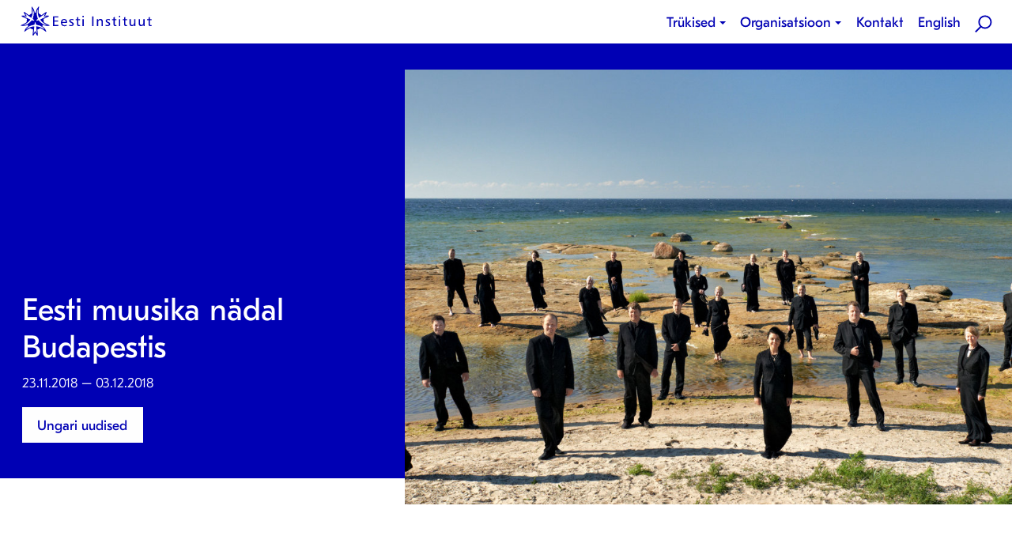

--- FILE ---
content_type: text/html; charset=UTF-8
request_url: https://estinst.ee/eesti-muusika-nadal-budapestis/
body_size: 6711
content:
<!doctype html>
<html lang="et" class="no-js">
  
<head>
  	<meta charset="utf-8">
  	<meta http-equiv="x-ua-compatible" content="ie=edge">
  	<meta name="viewport" content="width=device-width, initial-scale=1">
  	<title>Eesti muusika nädal Budapestis &#8211; Eesti Instituut</title>
<meta name='robots' content='max-image-preview:large' />
<link rel="alternate" hreflang="en" href="https://estinst.ee/en/estonian-music-week-in-budapest/" />
<link rel="alternate" hreflang="et" href="https://estinst.ee/eesti-muusika-nadal-budapestis/" />
<link rel="alternate" hreflang="x-default" href="https://estinst.ee/eesti-muusika-nadal-budapestis/" />
<link rel="alternate" type="application/rss+xml" title="Eesti Instituut &raquo; Eesti muusika nädal Budapestis Kommentaaride RSS" href="https://estinst.ee/eesti-muusika-nadal-budapestis/feed/" />
<link rel='stylesheet' id='wp-block-library-css' href='https://estinst.ee/wp-includes/css/dist/block-library/style.min.css?ver=6.4.3' type='text/css' media='all' />
<style id='classic-theme-styles-inline-css' type='text/css'>
/*! This file is auto-generated */
.wp-block-button__link{color:#fff;background-color:#32373c;border-radius:9999px;box-shadow:none;text-decoration:none;padding:calc(.667em + 2px) calc(1.333em + 2px);font-size:1.125em}.wp-block-file__button{background:#32373c;color:#fff;text-decoration:none}
</style>
<style id='global-styles-inline-css' type='text/css'>
body{--wp--preset--color--black: #000000;--wp--preset--color--cyan-bluish-gray: #abb8c3;--wp--preset--color--white: #ffffff;--wp--preset--color--pale-pink: #f78da7;--wp--preset--color--vivid-red: #cf2e2e;--wp--preset--color--luminous-vivid-orange: #ff6900;--wp--preset--color--luminous-vivid-amber: #fcb900;--wp--preset--color--light-green-cyan: #7bdcb5;--wp--preset--color--vivid-green-cyan: #00d084;--wp--preset--color--pale-cyan-blue: #8ed1fc;--wp--preset--color--vivid-cyan-blue: #0693e3;--wp--preset--color--vivid-purple: #9b51e0;--wp--preset--gradient--vivid-cyan-blue-to-vivid-purple: linear-gradient(135deg,rgba(6,147,227,1) 0%,rgb(155,81,224) 100%);--wp--preset--gradient--light-green-cyan-to-vivid-green-cyan: linear-gradient(135deg,rgb(122,220,180) 0%,rgb(0,208,130) 100%);--wp--preset--gradient--luminous-vivid-amber-to-luminous-vivid-orange: linear-gradient(135deg,rgba(252,185,0,1) 0%,rgba(255,105,0,1) 100%);--wp--preset--gradient--luminous-vivid-orange-to-vivid-red: linear-gradient(135deg,rgba(255,105,0,1) 0%,rgb(207,46,46) 100%);--wp--preset--gradient--very-light-gray-to-cyan-bluish-gray: linear-gradient(135deg,rgb(238,238,238) 0%,rgb(169,184,195) 100%);--wp--preset--gradient--cool-to-warm-spectrum: linear-gradient(135deg,rgb(74,234,220) 0%,rgb(151,120,209) 20%,rgb(207,42,186) 40%,rgb(238,44,130) 60%,rgb(251,105,98) 80%,rgb(254,248,76) 100%);--wp--preset--gradient--blush-light-purple: linear-gradient(135deg,rgb(255,206,236) 0%,rgb(152,150,240) 100%);--wp--preset--gradient--blush-bordeaux: linear-gradient(135deg,rgb(254,205,165) 0%,rgb(254,45,45) 50%,rgb(107,0,62) 100%);--wp--preset--gradient--luminous-dusk: linear-gradient(135deg,rgb(255,203,112) 0%,rgb(199,81,192) 50%,rgb(65,88,208) 100%);--wp--preset--gradient--pale-ocean: linear-gradient(135deg,rgb(255,245,203) 0%,rgb(182,227,212) 50%,rgb(51,167,181) 100%);--wp--preset--gradient--electric-grass: linear-gradient(135deg,rgb(202,248,128) 0%,rgb(113,206,126) 100%);--wp--preset--gradient--midnight: linear-gradient(135deg,rgb(2,3,129) 0%,rgb(40,116,252) 100%);--wp--preset--font-size--small: 13px;--wp--preset--font-size--medium: 20px;--wp--preset--font-size--large: 36px;--wp--preset--font-size--x-large: 42px;--wp--preset--spacing--20: 0.44rem;--wp--preset--spacing--30: 0.67rem;--wp--preset--spacing--40: 1rem;--wp--preset--spacing--50: 1.5rem;--wp--preset--spacing--60: 2.25rem;--wp--preset--spacing--70: 3.38rem;--wp--preset--spacing--80: 5.06rem;--wp--preset--shadow--natural: 6px 6px 9px rgba(0, 0, 0, 0.2);--wp--preset--shadow--deep: 12px 12px 50px rgba(0, 0, 0, 0.4);--wp--preset--shadow--sharp: 6px 6px 0px rgba(0, 0, 0, 0.2);--wp--preset--shadow--outlined: 6px 6px 0px -3px rgba(255, 255, 255, 1), 6px 6px rgba(0, 0, 0, 1);--wp--preset--shadow--crisp: 6px 6px 0px rgba(0, 0, 0, 1);}:where(.is-layout-flex){gap: 0.5em;}:where(.is-layout-grid){gap: 0.5em;}body .is-layout-flow > .alignleft{float: left;margin-inline-start: 0;margin-inline-end: 2em;}body .is-layout-flow > .alignright{float: right;margin-inline-start: 2em;margin-inline-end: 0;}body .is-layout-flow > .aligncenter{margin-left: auto !important;margin-right: auto !important;}body .is-layout-constrained > .alignleft{float: left;margin-inline-start: 0;margin-inline-end: 2em;}body .is-layout-constrained > .alignright{float: right;margin-inline-start: 2em;margin-inline-end: 0;}body .is-layout-constrained > .aligncenter{margin-left: auto !important;margin-right: auto !important;}body .is-layout-constrained > :where(:not(.alignleft):not(.alignright):not(.alignfull)){max-width: var(--wp--style--global--content-size);margin-left: auto !important;margin-right: auto !important;}body .is-layout-constrained > .alignwide{max-width: var(--wp--style--global--wide-size);}body .is-layout-flex{display: flex;}body .is-layout-flex{flex-wrap: wrap;align-items: center;}body .is-layout-flex > *{margin: 0;}body .is-layout-grid{display: grid;}body .is-layout-grid > *{margin: 0;}:where(.wp-block-columns.is-layout-flex){gap: 2em;}:where(.wp-block-columns.is-layout-grid){gap: 2em;}:where(.wp-block-post-template.is-layout-flex){gap: 1.25em;}:where(.wp-block-post-template.is-layout-grid){gap: 1.25em;}.has-black-color{color: var(--wp--preset--color--black) !important;}.has-cyan-bluish-gray-color{color: var(--wp--preset--color--cyan-bluish-gray) !important;}.has-white-color{color: var(--wp--preset--color--white) !important;}.has-pale-pink-color{color: var(--wp--preset--color--pale-pink) !important;}.has-vivid-red-color{color: var(--wp--preset--color--vivid-red) !important;}.has-luminous-vivid-orange-color{color: var(--wp--preset--color--luminous-vivid-orange) !important;}.has-luminous-vivid-amber-color{color: var(--wp--preset--color--luminous-vivid-amber) !important;}.has-light-green-cyan-color{color: var(--wp--preset--color--light-green-cyan) !important;}.has-vivid-green-cyan-color{color: var(--wp--preset--color--vivid-green-cyan) !important;}.has-pale-cyan-blue-color{color: var(--wp--preset--color--pale-cyan-blue) !important;}.has-vivid-cyan-blue-color{color: var(--wp--preset--color--vivid-cyan-blue) !important;}.has-vivid-purple-color{color: var(--wp--preset--color--vivid-purple) !important;}.has-black-background-color{background-color: var(--wp--preset--color--black) !important;}.has-cyan-bluish-gray-background-color{background-color: var(--wp--preset--color--cyan-bluish-gray) !important;}.has-white-background-color{background-color: var(--wp--preset--color--white) !important;}.has-pale-pink-background-color{background-color: var(--wp--preset--color--pale-pink) !important;}.has-vivid-red-background-color{background-color: var(--wp--preset--color--vivid-red) !important;}.has-luminous-vivid-orange-background-color{background-color: var(--wp--preset--color--luminous-vivid-orange) !important;}.has-luminous-vivid-amber-background-color{background-color: var(--wp--preset--color--luminous-vivid-amber) !important;}.has-light-green-cyan-background-color{background-color: var(--wp--preset--color--light-green-cyan) !important;}.has-vivid-green-cyan-background-color{background-color: var(--wp--preset--color--vivid-green-cyan) !important;}.has-pale-cyan-blue-background-color{background-color: var(--wp--preset--color--pale-cyan-blue) !important;}.has-vivid-cyan-blue-background-color{background-color: var(--wp--preset--color--vivid-cyan-blue) !important;}.has-vivid-purple-background-color{background-color: var(--wp--preset--color--vivid-purple) !important;}.has-black-border-color{border-color: var(--wp--preset--color--black) !important;}.has-cyan-bluish-gray-border-color{border-color: var(--wp--preset--color--cyan-bluish-gray) !important;}.has-white-border-color{border-color: var(--wp--preset--color--white) !important;}.has-pale-pink-border-color{border-color: var(--wp--preset--color--pale-pink) !important;}.has-vivid-red-border-color{border-color: var(--wp--preset--color--vivid-red) !important;}.has-luminous-vivid-orange-border-color{border-color: var(--wp--preset--color--luminous-vivid-orange) !important;}.has-luminous-vivid-amber-border-color{border-color: var(--wp--preset--color--luminous-vivid-amber) !important;}.has-light-green-cyan-border-color{border-color: var(--wp--preset--color--light-green-cyan) !important;}.has-vivid-green-cyan-border-color{border-color: var(--wp--preset--color--vivid-green-cyan) !important;}.has-pale-cyan-blue-border-color{border-color: var(--wp--preset--color--pale-cyan-blue) !important;}.has-vivid-cyan-blue-border-color{border-color: var(--wp--preset--color--vivid-cyan-blue) !important;}.has-vivid-purple-border-color{border-color: var(--wp--preset--color--vivid-purple) !important;}.has-vivid-cyan-blue-to-vivid-purple-gradient-background{background: var(--wp--preset--gradient--vivid-cyan-blue-to-vivid-purple) !important;}.has-light-green-cyan-to-vivid-green-cyan-gradient-background{background: var(--wp--preset--gradient--light-green-cyan-to-vivid-green-cyan) !important;}.has-luminous-vivid-amber-to-luminous-vivid-orange-gradient-background{background: var(--wp--preset--gradient--luminous-vivid-amber-to-luminous-vivid-orange) !important;}.has-luminous-vivid-orange-to-vivid-red-gradient-background{background: var(--wp--preset--gradient--luminous-vivid-orange-to-vivid-red) !important;}.has-very-light-gray-to-cyan-bluish-gray-gradient-background{background: var(--wp--preset--gradient--very-light-gray-to-cyan-bluish-gray) !important;}.has-cool-to-warm-spectrum-gradient-background{background: var(--wp--preset--gradient--cool-to-warm-spectrum) !important;}.has-blush-light-purple-gradient-background{background: var(--wp--preset--gradient--blush-light-purple) !important;}.has-blush-bordeaux-gradient-background{background: var(--wp--preset--gradient--blush-bordeaux) !important;}.has-luminous-dusk-gradient-background{background: var(--wp--preset--gradient--luminous-dusk) !important;}.has-pale-ocean-gradient-background{background: var(--wp--preset--gradient--pale-ocean) !important;}.has-electric-grass-gradient-background{background: var(--wp--preset--gradient--electric-grass) !important;}.has-midnight-gradient-background{background: var(--wp--preset--gradient--midnight) !important;}.has-small-font-size{font-size: var(--wp--preset--font-size--small) !important;}.has-medium-font-size{font-size: var(--wp--preset--font-size--medium) !important;}.has-large-font-size{font-size: var(--wp--preset--font-size--large) !important;}.has-x-large-font-size{font-size: var(--wp--preset--font-size--x-large) !important;}
.wp-block-navigation a:where(:not(.wp-element-button)){color: inherit;}
:where(.wp-block-post-template.is-layout-flex){gap: 1.25em;}:where(.wp-block-post-template.is-layout-grid){gap: 1.25em;}
:where(.wp-block-columns.is-layout-flex){gap: 2em;}:where(.wp-block-columns.is-layout-grid){gap: 2em;}
.wp-block-pullquote{font-size: 1.5em;line-height: 1.6;}
</style>
<link rel='stylesheet' id='contact-form-7-css' href='https://estinst.ee/wp-content/plugins/contact-form-7/includes/css/styles.css?ver=5.8.7' type='text/css' media='all' />
<link rel='stylesheet' id='wpml-blocks-css' href='https://estinst.ee/wp-content/plugins/sitepress-multilingual-cms/dist/css/blocks/styles.css?ver=4.6.6' type='text/css' media='all' />
<link rel='stylesheet' id='wpml-legacy-horizontal-list-0-css' href='https://estinst.ee/wp-content/plugins/sitepress-multilingual-cms/templates/language-switchers/legacy-list-horizontal/style.min.css?ver=1' type='text/css' media='all' />
<link rel='stylesheet' id='sage/css-css' href='https://estinst.ee/wp-content/themes/eesti-instituut/dist/styles/main-bb6617b974.css' type='text/css' media='all' />
<script type="text/javascript" src="https://estinst.ee/wp-includes/js/jquery/jquery.min.js?ver=3.7.1" id="jquery-core-js"></script>
<script type="text/javascript" src="https://estinst.ee/wp-includes/js/jquery/jquery-migrate.min.js?ver=3.4.1" id="jquery-migrate-js"></script>
<link rel="https://api.w.org/" href="https://estinst.ee/wp-json/" /><link rel="alternate" type="application/json" href="https://estinst.ee/wp-json/wp/v2/posts/4127" /><link rel="EditURI" type="application/rsd+xml" title="RSD" href="https://estinst.ee/xmlrpc.php?rsd" />
<meta name="generator" content="WordPress 6.4.3" />
<link rel="canonical" href="https://estinst.ee/eesti-muusika-nadal-budapestis/" />
<link rel='shortlink' href='https://estinst.ee/?p=4127' />
<meta name="generator" content="WPML ver:4.6.6 stt:1,15;" />
	<link rel="apple-touch-icon" sizes="180x180" href="https://estinst.ee/wp-content/themes/eesti-instituut/assets/favicons/apple-touch-icon.png"><link rel="icon" type="image/png" href="https://estinst.ee/wp-content/themes/eesti-instituut/assets/favicons/favicon-32x32.png" sizes="32x32"><link rel="icon" type="image/png" href="https://estinst.ee/wp-content/themes/eesti-instituut/assets/favicons/favicon-16x16.png" sizes="16x16"><link rel="manifest" href="https://estinst.ee/wp-content/themes/eesti-instituut/assets/favicons/manifest.json"><link rel="mask-icon" href="https://estinst.ee/wp-content/themes/eesti-instituut/assets/favicons/safari-pinned-tab.svg" color="#0000b4"><meta name="theme-color" content="#ffffff">	<!-- SEO meta tags -->
	<meta name="description" content="Eesti Instituudi Ungari esinduse korraldatud Eesti muusika nädal pakub kuulajatele nii tuntud heliloojate teoseid kui ka võimalust leida uusi lemmikuid. Arvo "/><meta name="robots" content="noodp"/><link rel="canonical" href="https://estinst.ee/eesti-muusika-nadal-budapestis/" /><meta property="og:locale" content="et" /><meta property="og:type" content="website" /><meta property="og:title" content="Eesti muusika nädal Budapestis - Eesti Instituut" /><meta name="og:description" content="Eesti Instituudi Ungari esinduse korraldatud Eesti muusika nädal pakub kuulajatele nii tuntud heliloojate teoseid kui ka võimalust leida uusi lemmikuid. Arvo "/><meta property="og:url" content="https://estinst.ee/eesti-muusika-nadal-budapestis/" /><meta property="og:site_name" content="Eesti Instituut" /><meta property="og:image" content="https://estinst.ee/wp-content/uploads/2018/10/EFK_home_rannas-1-1920x720.jpg" /><meta property="og:image:width" content="1920" /><meta property="og:image:height" content="720" /><meta name="twitter:card" content="summary" /><meta name="twitter:description" content="Eesti Instituudi Ungari esinduse korraldatud Eesti muusika nädal pakub kuulajatele nii tuntud heliloojate teoseid kui ka võimalust leida uusi lemmikuid. Arvo "/><meta name="twitter:title" content="Eesti muusika nädal Budapestis - Eesti Instituut" /><meta name="twitter:image" content="https://estinst.ee/wp-content/uploads/2018/10/EFK_home_rannas-1-1920x720.jpg" />	<!-- end SEO meta tags -->
	<script>
    (function(i,s,o,g,r,a,m){i['GoogleAnalyticsObject']=r;i[r]=i[r]||function(){
    (i[r].q=i[r].q||[]).push(arguments)},i[r].l=1*new Date();a=s.createElement(o),
    m=s.getElementsByTagName(o)[0];a.async=1;a.src=g;m.parentNode.insertBefore(a,m)
    })(window,document,'script','https://www.google-analytics.com/analytics.js','ga');

    ga('create', 'UA-96767149-1', 'auto');
    ga('send', 'pageview');

  </script></head>
    <!--[if IE]>
      <div class="alert alert-warning">
        You are using an <strong>outdated</strong> browser. Please <a href="http://browsehappy.com/">upgrade your browser</a> to improve your experience.      </div>
    <![endif]-->
    <body class="post-template-default single single-post postid-4127 single-format-standard eesti-muusika-nadal-budapestis sidebar-primary">
      
<header class="header">
  <a class="header__logo" href="https://estinst.ee/">
    <img src="https://estinst.ee/wp-content/themes/eesti-instituut/assets/images/eesti-instituut-logo.svg" alt="Eesti Instituut logo">
  </a>
  
  <button class="header__menu-toggle">
    <span></span>
    <span></span>
  </button>

  <nav class="header__nav">
          <ul class="header__menu dropdown menu" data-dropdown-menu>
        <li id="menu-item-19" class="menu-item menu-item-type-post_type menu-item-object-page menu-item-has-children menu-item-19 is-dropdown-submenu-parent" data-image="https://estinst.ee/wp-content/themes/eesti-instituut/dist/images/placeholder.jpg"><a href="https://estinst.ee/valjaanded/">Trükised</a>
<ul class="menu">
	<li id="menu-item-290" class="menu-item menu-item-type-post_type menu-item-object-page menu-item-290" data-image="https://estinst.ee/wp-content/uploads/2020/09/P1080210-900x369.jpeg"><a href="https://estinst.ee/valjaanded/infotrukised/">Infotrükised</a></li>
	<li id="menu-item-293" class="menu-item menu-item-type-post_type menu-item-object-page menu-item-293" data-image="https://estinst.ee/wp-content/uploads/2017/01/DSC_0017-900x600.jpg"><a href="https://estinst.ee/valjaanded/ajakirjad/">Ajakirjad</a></li>
	<li id="menu-item-4397" class="menu-item menu-item-type-post_type menu-item-object-page menu-item-4397" data-image="https://estinst.ee/wp-content/uploads/2019/05/DSC_0371-900x522.jpg"><a href="https://estinst.ee/valjaanded/keelekaardid/">Eesti keele postkaardid</a></li>
<div class="menu__image-wrapper"><div class="menu__image"></div></div>
</ul>
</li>
<li id="menu-item-576" class="menu-item menu-item-type-post_type menu-item-object-page menu-item-has-children menu-item-576 is-dropdown-submenu-parent" data-image="https://estinst.ee/wp-content/uploads/2021/04/Pärnu-coastal-meadow-hiking-trail_Eiliki-Pukk-900x600.jpg"><a href="https://estinst.ee/meist/">Organisatsioon</a>
<ul class="menu">
	<li id="menu-item-7428" class="menu-item menu-item-type-custom menu-item-object-custom menu-item-7428" data-image="https://estinst.ee/wp-content/themes/eesti-instituut/dist/images/placeholder.jpg"><a href="https://estinst.ee/meist/eesti-instituut#ajalugu">Ajalugu</a></li>
	<li id="menu-item-7440" class="menu-item menu-item-type-custom menu-item-object-custom menu-item-7440" data-image="https://estinst.ee/wp-content/themes/eesti-instituut/dist/images/placeholder.jpg"><a href="https://estinst.ee/wp-content/uploads/2024/04/EESTI-INSTITUUDI-POHIKIRI-18.-martsist-2024.pdf">Põhikiri</a></li>
	<li id="menu-item-7462" class="menu-item menu-item-type-custom menu-item-object-custom menu-item-7462" data-image="https://estinst.ee/wp-content/themes/eesti-instituut/dist/images/placeholder.jpg"><a href="https://estinst.ee/meist/eesti-instituut#logo">Logo</a></li>
	<li id="menu-item-7464" class="menu-item menu-item-type-custom menu-item-object-custom menu-item-7464" data-image="https://estinst.ee/wp-content/themes/eesti-instituut/dist/images/placeholder.jpg"><a href="https://estinst.ee/meist/eesti-instituut#aruanded">Majandusaasta-aruanded</a></li>
	<li id="menu-item-17" class="menu-item menu-item-type-post_type menu-item-object-page menu-item-17" data-image="https://estinst.ee/wp-content/uploads/2021/05/DSC02862-3-900x600.jpg"><a href="https://estinst.ee/meist/eesti-instituut/">Eesti Instituut</a></li>
	<li id="menu-item-8133" class="menu-item menu-item-type-post_type menu-item-object-page menu-item-8133" data-image="https://estinst.ee/wp-content/uploads/2021/04/Pärnu-coastal-meadow-hiking-trail_Eiliki-Pukk-900x600.jpg"><a href="https://estinst.ee/meist/koostoopartnerid/">Koostööpartnerid</a></li>
<div class="menu__image-wrapper"><div class="menu__image"></div></div>
</ul>
</li>
<li id="menu-item-20" class="menu-item menu-item-type-post_type menu-item-object-page menu-item-20" data-image="https://estinst.ee/wp-content/themes/eesti-instituut/dist/images/placeholder.jpg"><a href="https://estinst.ee/kontakt/">Kontakt</a></li>
        
                    <li class="lang-menu">
            <a href="https://estinst.ee/en/estonian-music-week-in-budapest/">English</a>            </li>
                  </li>
        <li class="header__search">
          <a href="#" class="js-open-overlay" data-target=".search-modal">
            <img src="https://estinst.ee/wp-content/themes/eesti-instituut/dist/images/search-icon.svg">
          </a>
        </li>
      </ul>
      </nav>
</header>
      <main class="main">
        
<div class="page-header">

	<div class="page-header__bg-wrapper">
					<div class="page-header__bg">
				<img width="1920" height="720" src="https://estinst.ee/wp-content/uploads/2018/10/EFK_home_rannas-1-1920x720.jpg" class="page-header__image wp-post-image" alt="" decoding="async" fetchpriority="high" srcset="https://estinst.ee/wp-content/uploads/2018/10/EFK_home_rannas-1.jpg 1920w, https://estinst.ee/wp-content/uploads/2018/10/EFK_home_rannas-1-900x338.jpg 900w, https://estinst.ee/wp-content/uploads/2018/10/EFK_home_rannas-1-768x288.jpg 768w" sizes="(max-width: 1920px) 100vw, 1920px" />			</div>
			</div>

	<div class="page-header__content">
					<div class="page-header__inner">
				<h1>Eesti muusika nädal Budapestis</h1>
													<time class="page-header__date" datetime="2018-10-22T09:20:17+00:00">23.11.2018 – 03.12.2018</time>
													<div class="page-header__buttons">
															<a class="page-header__button button button--white" href="https://estinst.ee/category/ungari/">
							Ungari uudised						</a>
														</div>
							</div>
			</div>
</div>

	<section class="content-layouts">
									<div class="content-layouts__col-row">
				<div class="content-layouts__news-details">
					<div class="content-layouts__events">
						<div class="content-layouts__news-detail lead">
							<div class="content-layouts__event-location">
								<p>Ungari Muusikaakadeemia<br />
Müpa Kunstide Palee<br />
Budapesti Musikakeskuse džässiklubi Opus<br />
Kultuurikeskus Három Holló</p>
							</div>


															<p class="content-layouts__event-date">23.11.2018 – 03.12.2018</p>
													</div>
					</div>
				</div>
			</div>
		
	    
	        
				<div class="content-layouts__col-row js-reveal">
					<div class="content-layouts__lead lead">
		        		<p>Eesti tippmuusikud esinevad Ungari pealinna mainekatel lavadel – terve aasta kestnud EV100 juubeliprogramm lõpeb kontsertide sarjaga, mis tutvustab Eesti muusika paremikku.</p>
					</div>
				</div>

	        

	    
	        
					<div class="content-layouts__text content-layouts__col-row js-reveal">
		        		<p>Eesti Instituudi Ungari esinduse korraldatud Eesti muusika nädal pakub kuulajatele nii tuntud heliloojate teoseid kui ka võimalust leida uusi lemmikuid. Arvo Pärt kuulub kahtlemata nende heliloojate hulka, kes meelitab paljusid ungarlasi kontserdisaalidesse.</p>
<p>Ürituste sari algab <strong>23. novembril</strong> Tallinna Kammerorkestri ja Eesti Filharmoonia Kammerkoori kontserdiga Muusikaakadeemias: Tõnu Kaljuste juhatusel esitatakse Arvo Pärdi olulisi teoseid, muuhulgas &#8220;Te Deumi&#8221; ja &#8220;Aadama itku&#8221;.</p>
<p><strong>28. novembril</strong> jätkub programm Mari Kalkuni duo kontserdiga Müpa Kunstide Palee klaassaalis. Ürgsest ja müstilisest Eesti loodusest ning rahvalauludest inspiratsiooni ammutav lauljatar-laulukirjutaja ei ole Ungari publikule võõras: kolm aastat tagasi sai ta ansambliga Runorun sooja vastuvõtu osaliseks. Seekord on tema lavakaaslaseks Aleksandra Kremenetski löökpillidel.</p>
<p><strong>29. novembril</strong> esineb Budapesti Muusikakeskuse džässiklubis Opus trio Peedu Kass Momentum, mille koosseisus mängib Eesti džässi suursaadik maailmas, pianist Kristjan Randalu.</p>
<p>Tormis Quarteti kontsert <strong>30. novembril</strong> loob silla klassikalise muusika, pärimusmuusika ja džässi vahel. Quarteti lauljanna Kadri Voorand on lummanud kuulajaid juba mitu korda Opuse lavalt.</p>
<p>Eesti muusika nädalal on ka Ungari osalejad: <strong>3. detsembril</strong> esitab koorimuusika alternatiivseid radu uuriv ülipopulaarne koor Csíkszerda Veljo Tormise lugudest koostatud kava &#8220;Maailma loomine&#8221;. Enne kontserti linastub Peep Puksi lühifilm Veljo Tormisest &#8220;Taasleitud laul&#8221; (1977).</p>
<p>Üritus toimub kultuurikeskuses Három Holló (Kolm Kaarnat), kus muusikanädala ajal on avatud näitus &#8220;Arvo Pärt. Tuntud ja tundmatu&#8221;.</p>
<p>Eesti muusika nädal saab teoks tänu EV100 välisprogrammi toetusele. Festivali kaaskorraldajad ja toetajad on Budapesti Muusikakeskus, Ungari Muusikaakadeemia, Müpa Kunstide Palee ja kultuurikeskus Három Holló.</p>
<p>Kontakt:<br />
Eesti Instituut Ungaris<br />
Falk Miksa u. 22 fe. 2, 1055 Budapest, Ungari<br />
+36 1 386 2462, +36 3 0423 7143<br />
<a href="mailto:moni.segesdi@einst.ee">moni.segesdi@einst.ee</a><br />
<a href="http://www.esztorszag.hu/" target="_blank" rel="noopener">http://www.esztorszag.hu/</a></p>
<p><img loading="lazy" decoding="async" class="alignnone size-full wp-image-4273" src="https://estinst.ee/wp-content/uploads/2018/10/Eszt-Intezet_2018_Eszt-Zenei-Het_plakatC.jpg" alt="" width="620" height="874" /></p>
					</div>

	        

	    
	        
	        		        	<figure class="content-layouts__image js-reveal" >
					<img src="https://estinst.ee/wp-content/uploads/2018/08/Eesti_Vabariik_100_RGB.jpg" alt="">
					<figcaption></figcaption>
				</figure>

	        

	        </section>
      </main><!-- /.main -->
        <div class="search-modal u-full-overlay js-overlay">
	<button class="js-close u-close search-modal__close">
		<span></span>
		<span></span>
	</button>
	<div class="search-modal__search">
		
<form class="search-modal__form">
	<input class="search-modal__input" type="text" placeholder="Otsi">
	<button type="submit" class="search-modal__submit"><img src="https://estinst.ee/wp-content/themes/eesti-instituut/dist/images/search-icon-white.svg"></button>
</form>		<ul class="search-modal__results"></ul>
	</div>
</div><footer class="footer">
	<div class="footer__col-row" data-equalizer>
		<div class="footer__contact" data-equalizer-watch>
			<h3>Eesti Instituut</h3>
<p>Rävala pst 6, 10143 Tallinn<br />
<a href="mailto:estinst@estinst.ee">estinst@estinst.ee</a></p>
		</div>
		<div class="footer__social" data-equalizer-watch>
					</div>
		<div class="footer__logos" data-equalizer-watch>
			<a class="footer__logo" href="https://www.kul.ee/et" target="_blank"><img src="https://estinst.ee/wp-content/uploads/2020/10/kultuurimin_3lovi_est_white.png"></a><a class="footer__logo" href="https://www.hm.ee/et" target="_blank"><img src="https://estinst.ee/wp-content/uploads/2020/10/haridusmin_3lovi_est_white.png"></a>		</div>
			</div>
</footer>        <script type="text/javascript">var base = "https://estinst.ee";</script>
        <script type="text/javascript">var theme_base = "https://estinst.ee/wp-content/themes/eesti-instituut";</script>
        <script type="text/javascript" src="https://estinst.ee/wp-content/plugins/contact-form-7/includes/swv/js/index.js?ver=5.8.7" id="swv-js"></script>
<script type="text/javascript" id="contact-form-7-js-extra">
/* <![CDATA[ */
var wpcf7 = {"api":{"root":"https:\/\/estinst.ee\/wp-json\/","namespace":"contact-form-7\/v1"},"cached":"1"};
/* ]]> */
</script>
<script type="text/javascript" src="https://estinst.ee/wp-content/plugins/contact-form-7/includes/js/index.js?ver=5.8.7" id="contact-form-7-js"></script>
<script type="text/javascript" src="https://estinst.ee/wp-content/themes/eesti-instituut/assets/scripts/ajax-search.js" id="search/js-js"></script>
<script type="text/javascript" src="https://estinst.ee/wp-content/themes/eesti-instituut/dist/scripts/main-79b8d9dffd.js" id="sage/js-js"></script>
    </body>
</html>

<!--
Performance optimized by W3 Total Cache. Learn more: https://www.boldgrid.com/w3-total-cache/


Served from: estinst.ee @ 2026-01-15 03:40:06 by W3 Total Cache
-->

--- FILE ---
content_type: text/css
request_url: https://estinst.ee/wp-content/themes/eesti-instituut/dist/styles/main-bb6617b974.css
body_size: 18988
content:
@charset "UTF-8";/*! jQuery.Flipster, v1.0.1 (built 2015-11-02) */.flipster{display:block;overflow-x:hidden;overflow-y:visible;position:relative}.flipster:focus{outline:none}.flipster__container,.flipster__item{margin:0;padding:0;list-style-type:none;position:relative}.flipster__container{display:block;white-space:nowrap;word-spacing:-.25em;-webkit-transform-origin:50% 50%;transform-origin:50% 50%;-webkit-backface-visibility:hidden;backface-visibility:hidden}.flipster__item{display:inline-block;white-space:normal;word-spacing:normal;vertical-align:bottom}.flipster--click .flipster__item--future,.flipster--click .flipster__item--past{cursor:pointer}.flipster__item img{max-width:100%}.flipster__button{position:absolute;top:50%;display:block;-webkit-appearance:none;-moz-appearance:none;appearance:none;background:none;border:none;padding:0;z-index:999;cursor:pointer;font-size:15px;opacity:.5;transition:opacity .5s ease;margin:-1em 2em}.flipster__button svg{width:2em;stroke:currentColor;fill:transparent;stroke-width:3;stroke-linecap:round}.flipster__button:focus,.flipster__button:hover{opacity:1}.flipster__button--prev{left:0}.flipster__button--next{right:0}.flipster__nav,.flipster__nav__item{list-style-type:none;margin:0;padding:0}.flipster__nav{display:block;margin:0 0 4em;text-align:center;position:relative}.flipster__nav__item{display:inline-block;margin:0 .25em}.flipster__nav__link{display:block;color:inherit;padding:.5em 1em;position:relative;overflow:hidden;transition:all .25s ease-out;transition-timing-function:cubic-bezier(.56,.12,.12,.98)}.flipster__nav__link:after{content:"";display:block;background:#232221;position:absolute;top:0;left:0;width:100%;height:100%;z-index:-1;-webkit-transform:translateY(100%) translateY(-.25em);transform:translateY(100%) translateY(-.25em);transition:inherit}.flipster__nav__item--current>.flipster__nav__link,.flipster__nav__link:focus,.flipster__nav__link:hover{color:#fff}.flipster__nav__item--current>.flipster__nav__link:after,.flipster__nav__link:focus:after,.flipster__nav__link:hover:after{-webkit-transform:translateY(0);transform:translateY(0)}.flipster__nav__child{display:none;position:absolute;top:100%;left:0;right:0;margin-top:-1px;padding:.5em;background:#4e4441;z-index:1}.flipster__nav__child .flipster__nav__link{color:#fff}.flipster__nav__child .flipster__nav__link:after{background:#fff}.flipster__nav__child .flipster__nav__item--current>.flipster__nav__link,.flipster__nav__child .flipster__nav__link:focus,.flipster__nav__child .flipster__nav__link:hover{color:#232221}.flipster__nav__item--current .flipster__nav__child{display:block}.flipster--carousel .flipster__container,.flipster--carousel .flipster__item,.flipster--carousel .flipster__item__content{transition:all .35s ease-in-out;transition-timing-function:cubic-bezier(.56,.12,.12,.98)}.flipster--carousel .flipster__item{-webkit-perspective:800px;perspective:800px}.flipster--carousel .flipster__item--future,.flipster--carousel .flipster__item--past{opacity:0;transition-delay:115ms}.flipster--carousel .flipster__item--future-2,.flipster--carousel .flipster__item--past-2{opacity:.6;transition-delay:90ms}.flipster--carousel .flipster__item--future-1,.flipster--carousel .flipster__item--past-1{opacity:.8;transition-delay:60ms}.flipster--carousel .flipster__item--past .flipster__item__content{-webkit-transform:translateX(100%) rotateY(-20deg) scale(.5);transform:translateX(100%) rotateY(-20deg) scale(.5)}.flipster--carousel .flipster__item--past-2 .flipster__item__content{-webkit-transform:translateX(25%) rotateY(40deg) scale(.65);transform:translateX(25%) rotateY(40deg) scale(.65)}.flipster--carousel .flipster__item--past-1 .flipster__item__content{-webkit-transform:rotateY(45deg) scale(.8);transform:rotateY(45deg) scale(.8)}.flipster--carousel .flipster__item--future .flipster__item__content{-webkit-transform:translateX(-100%) rotateY(20deg) scale(.5);transform:translateX(-100%) rotateY(20deg) scale(.5)}.flipster--carousel .flipster__item--future-2 .flipster__item__content{-webkit-transform:translateX(-25%) rotateY(-40deg) scale(.65);transform:translateX(-25%) rotateY(-40deg) scale(.65)}.flipster--carousel .flipster__item--future-1 .flipster__item__content{-webkit-transform:rotateY(-45deg) scale(.8);transform:rotateY(-45deg) scale(.8)}.flipster--carousel.no-rotate .flipster__item--past .flipster__item__content{-webkit-transform:translateX(175%) scale(.5);transform:translateX(175%) scale(.5)}.flipster--carousel.no-rotate .flipster__item--past-2 .flipster__item__content{-webkit-transform:translateX(25%) scale(.65);transform:translateX(25%) scale(.65)}.flipster--carousel.no-rotate .flipster__item--past-1 .flipster__item__content{-webkit-transform:translateX(0) scale(.8);transform:translateX(0) scale(.8)}.flipster--carousel.no-rotate .flipster__item--future .flipster__item__content{-webkit-transform:translateX(-175%) scale(.5);transform:translateX(-175%) scale(.5)}.flipster--carousel.no-rotate .flipster__item--future-2 .flipster__item__content{-webkit-transform:translateX(-25%) scale(.65);transform:translateX(-25%) scale(.65)}.flipster--carousel.no-rotate .flipster__item--future-1 .flipster__item__content{-webkit-transform:translateX(0) scale(.8);transform:translateX(0) scale(.8)}.flipster--carousel .flipster__item--current .flipster__item__content{-webkit-transform:translateX(0) rotateY(0deg) scale(1);transform:translateX(0) rotateY(0deg) scale(1);transition-delay:60ms}.flipster--coverflow .flipster__container,.flipster--coverflow .flipster__item,.flipster--coverflow .flipster__item__content{transition:all .35s ease-in-out;transition-timing-function:cubic-bezier(.56,.12,.12,.98)}.flipster--coverflow .flipster__item{-webkit-perspective:800px;perspective:800px}.flipster--coverflow .flipster__container{padding-bottom:5%}.flipster--coverflow .flipster__item__content{-webkit-transform-origin:50% 100%;transform-origin:50% 100%;box-reflect:below 0 -webkit-gradient(linear,left bottom,left top,color-stop(.05,hsla(0,0%,100%,.12)),color-stop(.2,transparent));-webkit-box-reflect:below 0 -webkit-gradient(linear,left bottom,left top,color-stop(.05,hsla(0,0%,100%,.12)),color-stop(.2,transparent))}.flipster--coverflow .flipster__item__content img:only-child{display:block}.flipster--coverflow .flipster__item--past .flipster__item__content{-webkit-transform-origin:0 50%;transform-origin:0 50%;-webkit-transform:scale(.75) rotateY(55deg);transform:scale(.75) rotateY(55deg)}.flipster--coverflow .flipster__item--future .flipster__item__content{-webkit-transform-origin:100% 50%;transform-origin:100% 50%;-webkit-transform:scale(.75) rotateY(-55deg);transform:scale(.75) rotateY(-55deg)}.flipster--coverflow .flip-current .flipster__item__content{-webkit-transform:rotateY(0deg);transform:rotateY(0deg)}.flipster--flat .flipster__container,.flipster--flat .flipster__item,.flipster--flat .flipster__item__content{transition:all .4s ease-in-out}.flipster--flat .flipster__item--future,.flipster--flat .flipster__item--past{opacity:.5}.flipster--flat .flipster__item--future .flipster__item__content,.flipster--flat .flipster__item--past .flipster__item__content{-webkit-transform:scale(.75);transform:scale(.75)}.flipster--wheel{overflow:hidden}.flipster--wheel .flipster__container,.flipster--wheel .flipster__item__content{transition:all .4s ease-in-out;transition-timing-function:cubic-bezier(.56,.12,.12,.98)}.flipster--wheel .flipster__container{padding-bottom:20%}.flipster--wheel .flipster__item__content{-webkit-transform-origin:50% 100%;transform-origin:50% 100%}.flipster--wheel .flipster__item--past .flipster__item__content{-webkit-transform-origin:100% 100%;transform-origin:100% 100%}.flipster--wheel .flipster__item--future .flipster__item__content{-webkit-transform-origin:0 100%;transform-origin:0 100%}.flipster--wheel .flipster__item__content img:only-child{display:block}.flipster--wheel .flipster__item--past .flipster__item__content{opacity:0;-webkit-transform:rotate(-80deg) translate(-170%,110%);transform:rotate(-80deg) translate(-170%,110%)}.flipster--wheel .flipster__item--future .flipster__item__content{opacity:0;-webkit-transform:rotate(80deg) translate(170%,110%);transform:rotate(80deg) translate(170%,110%)}.flipster--wheel .flipster__item--past-3 .flipster__item__content{opacity:1;-webkit-transform:rotate(-60deg) translate(-70%,75%);transform:rotate(-60deg) translate(-70%,75%)}.flipster--wheel .flipster__item--future-3 .flipster__item__content{opacity:1;-webkit-transform:rotate(60deg) translate(70%,75%);transform:rotate(60deg) translate(70%,75%)}.flipster--wheel .flipster__item--past-2 .flipster__item__content{opacity:1;-webkit-transform:rotate(-40deg) translate(-17%,30%);transform:rotate(-40deg) translate(-17%,30%)}.flipster--wheel .flipster__item--future-2 .flipster__item__content{opacity:1;-webkit-transform:rotate(40deg) translate(17%,30%);transform:rotate(40deg) translate(17%,30%)}.flipster--wheel .flipster__item--past-1 .flipster__item__content{opacity:1;-webkit-transform:rotate(-20deg);transform:rotate(-20deg)}.flipster--wheel .flipster__item--future-1 .flipster__item__content{opacity:1;-webkit-transform:rotate(20deg);transform:rotate(20deg)}.flipster--wheel .flip-current .flipster__item__content{-webkit-transform:rotateX(0deg);transform:rotateX(0deg)}.chocolat-zoomable.chocolat-zoomed .chocolat-img{cursor:zoom-out}.chocolat-open{overflow:hidden}.chocolat-overlay{z-index:10;background-color:#fff;display:none;opacity:.8}.chocolat-overlay,.chocolat-wrapper{height:100%;width:100%;position:fixed;left:0;top:0}.chocolat-wrapper{z-index:16;color:#fff}.chocolat-zoomable .chocolat-img{cursor:zoom-in}.chocolat-loader{height:32px;width:32px;position:absolute;left:50%;top:50%;margin-left:-16px;margin-top:-16px;z-index:11;background:url(../images/loader.gif);display:none}.chocolat-content{position:fixed;width:0;height:0;left:50%;top:50%;z-index:14;text-align:left}.chocolat-content .chocolat-img{position:absolute;width:100%;height:100%}.chocolat-wrapper .chocolat-left{left:0;background:url(../images/left.png) 50% 50% no-repeat}.chocolat-wrapper .chocolat-left,.chocolat-wrapper .chocolat-right{position:absolute;width:50px;height:100px;top:50%;margin-top:-50px;cursor:pointer;z-index:17;display:none}.chocolat-wrapper .chocolat-right{right:0;background:url(../images/right.png) 50% 50% no-repeat}.chocolat-wrapper .chocolat-left.active,.chocolat-wrapper .chocolat-right.active{display:block}.chocolat-wrapper .chocolat-top{position:absolute;top:0;right:0;left:0;line-height:50px;height:50px;overflow:hidden;z-index:17;margin-bottom:10px}.chocolat-wrapper .chocolat-close{width:50px;height:50px;cursor:pointer;position:absolute;top:0;right:0;background:url(../images/close.png) 50% 50% no-repeat}.chocolat-wrapper .chocolat-bottom{position:absolute;bottom:0;left:0;right:0;line-height:40px;height:40px;font-size:12px;z-index:17;padding-left:15px;padding-right:15px;background:rgba(0,0,0,.2);text-align:right;margin-top:10px}.chocolat-wrapper .chocolat-set-title{display:inline-block;padding-right:15px;line-height:1;border-right:1px solid hsla(0,0%,100%,.3)}.chocolat-wrapper .chocolat-pagination{float:right;display:inline-block;padding-left:15px;padding-right:15px;margin-right:15px}.chocolat-wrapper .chocolat-fullscreen{width:16px;height:40px;background:url(../images/fullscreen.png) 50% 50% no-repeat;display:block;margin:auto;cursor:pointer;float:right}.chocolat-wrapper .chocolat-description{display:inline-block;float:left}body.chocolat-open>.chocolat-loader,body.chocolat-open>.chocolat-overlay{z-index:15}body.chocolat-open>.chocolat-content{z-index:17}.chocolat-in-container .chocolat-content,.chocolat-in-container .chocolat-overlay,.chocolat-in-container .chocolat-wrapper{position:absolute}

/*! Flickity v2.0.5
http://flickity.metafizzy.co
---------------------------------------------- */.chocolat-in-container,.flickity-enabled{position:relative}.flickity-enabled:focus{outline:0}.flickity-viewport{overflow:hidden;position:relative;height:100%}.flickity-slider{position:absolute;width:100%;height:100%}.flickity-enabled.is-draggable{-webkit-tap-highlight-color:transparent;tap-highlight-color:transparent;-webkit-user-select:none;-moz-user-select:none;-ms-user-select:none;user-select:none}.flickity-enabled.is-draggable .flickity-viewport{cursor:move;cursor:-webkit-grab;cursor:grab}.flickity-enabled.is-draggable .flickity-viewport.is-pointer-down{cursor:-webkit-grabbing;cursor:grabbing}.flickity-prev-next-button{position:absolute;top:50%;width:44px;height:44px;border:none;border-radius:50%;background:#fff;background:hsla(0,0%,100%,.75);cursor:pointer;-webkit-transform:translateY(-50%);transform:translateY(-50%)}.flickity-prev-next-button:hover{background:#fff}.flickity-prev-next-button:focus{outline:0;box-shadow:0 0 0 5px #09f}.flickity-prev-next-button:active{opacity:.6}.flickity-prev-next-button.previous{left:10px}.flickity-prev-next-button.next{right:10px}.flickity-rtl .flickity-prev-next-button.previous{left:auto;right:10px}.flickity-rtl .flickity-prev-next-button.next{right:auto;left:10px}.flickity-prev-next-button:disabled{opacity:.3;cursor:auto}.flickity-prev-next-button svg{position:absolute;left:20%;top:20%;width:60%;height:60%}.flickity-prev-next-button .arrow{fill:#333}.flickity-page-dots{position:absolute;width:100%;bottom:-25px;padding:0;margin:0;list-style:none;text-align:center;line-height:1}.flickity-rtl .flickity-page-dots{direction:rtl}.flickity-page-dots .dot{display:inline-block;width:10px;height:10px;margin:0 8px;background:#333;border-radius:50%;opacity:.25;cursor:pointer}.flickity-page-dots .dot.is-selected{opacity:1}@font-face{font-family:GT-Eesti-regular;src:url(../fonts/GT-Eesti-Text-Regular.eot) format("eot"),url(../fonts/GT-Eesti-Text-Regular.ttf) format("ttf"),url(../fonts/GT-Eesti-Text-Regular.woff) format("woff");font-weight:400;font-style:normal}@font-face{font-family:GT-Eesti-light;src:url(../fonts/GT-Eesti-Text-Light.eot) format("eot"),url(../fonts/GT-Eesti-Text-Light.ttf) format("ttf"),url(../fonts/GT-Eesti-Text-Light.woff) format("woff");font-weight:400;font-style:normal}
/*! normalize-scss | MIT/GPLv2 License | bit.ly/normalize-scss */html{font-family:sans-serif;line-height:1.15;-ms-text-size-adjust:100%;-webkit-text-size-adjust:100%}article,aside,footer,header,nav,section{display:block}h1{font-size:2em;margin:.67em 0}figcaption,figure{display:block}figure{margin:1em 40px}hr{box-sizing:content-box;overflow:visible}main{display:block}pre{font-family:monospace,monospace;font-size:1em}a{background-color:transparent;-webkit-text-decoration-skip:objects}a:active,a:hover{outline-width:0}abbr[title]{border-bottom:none;text-decoration:underline;text-decoration:underline dotted}b,strong{font-weight:inherit;font-weight:bolder}code,kbd,samp{font-family:monospace,monospace;font-size:1em}dfn{font-style:italic}mark{background-color:#ff0;color:#000}sub,sup{font-size:75%;line-height:0;position:relative;vertical-align:baseline}sub{bottom:-.25em}sup{top:-.5em}audio,video{display:inline-block}audio:not([controls]){display:none;height:0}img{border-style:none}svg:not(:root){overflow:hidden}button,input,optgroup,select,textarea{font-family:sans-serif;font-size:100%;line-height:1.15;margin:0}button{overflow:visible}button,select{text-transform:none}[type=reset],[type=submit],button,html [type=button]{-webkit-appearance:button}[type=button]::-moz-focus-inner,[type=reset]::-moz-focus-inner,[type=submit]::-moz-focus-inner,button::-moz-focus-inner{border-style:none;padding:0}[type=button]:-moz-focusring,[type=reset]:-moz-focusring,[type=submit]:-moz-focusring,button:-moz-focusring{outline:1px dotted ButtonText}input{overflow:visible}[type=checkbox],[type=radio]{box-sizing:border-box;padding:0}[type=number]::-webkit-inner-spin-button,[type=number]::-webkit-outer-spin-button{height:auto}[type=search]{-webkit-appearance:textfield;outline-offset:-2px}[type=search]::-webkit-search-cancel-button,[type=search]::-webkit-search-decoration{-webkit-appearance:none}::-webkit-file-upload-button{-webkit-appearance:button;font:inherit}fieldset{border:1px solid silver;margin:0 2px;padding:.35em .625em .75em}legend{box-sizing:border-box;display:table;padding:0;color:inherit;white-space:normal}progress{display:inline-block;vertical-align:baseline}textarea{overflow:auto}details{display:block}summary{display:list-item}menu{display:block}canvas{display:inline-block}[hidden],template{display:none}.foundation-mq{font-family:"small=0em&medium=40em&large=58.75em&xlarge=87.5em&xxlarge=102.5em"}html{box-sizing:border-box;font-size:100%}*,:after,:before{box-sizing:inherit}body{margin:0;padding:0;background:#fff;font-family:GT-Eesti-light,Helvetica,Roboto,Arial,sans-serif;font-weight:400;line-height:1.5;color:#0a0a0a;-webkit-font-smoothing:antialiased;-moz-osx-font-smoothing:grayscale}img{display:inline-block;vertical-align:middle;max-width:100%;height:auto;-ms-interpolation-mode:bicubic}textarea{height:auto;min-height:50px;border-radius:0}select{width:100%}.map_canvas embed,.map_canvas img,.map_canvas object,.mqa-display embed,.mqa-display img,.mqa-display object{max-width:none!important}button{padding:0;-webkit-appearance:none;-moz-appearance:none;appearance:none;border:0;border-radius:0;background:transparent;line-height:1}[data-whatinput=mouse] button{outline:0}.is-visible{display:block!important}.is-hidden{display:none!important}.row{max-width:77.5rem;margin-right:auto;margin-left:auto}.row:after,.row:before{display:table;content:" "}.row:after{clear:both}.row.collapse>.column,.row.collapse>.columns{padding-right:0;padding-left:0}.row .row{margin-right:-.46875rem;margin-left:-.46875rem}@media print,screen and (min-width:40em){.row .row{margin-right:-.625rem;margin-left:-.625rem}}@media print,screen and (min-width:58.75em){.row .row{margin-right:-.78125rem;margin-left:-.78125rem}}.row .row.collapse{margin-right:0;margin-left:0}.row.expanded{max-width:none}.row.expanded .row{margin-right:auto;margin-left:auto}.row.gutter-small>.column,.row.gutter-small>.columns{padding-right:.46875rem;padding-left:.46875rem}.row.gutter-medium>.column,.row.gutter-medium>.columns{padding-right:.625rem;padding-left:.625rem}.row.gutter-large>.column,.row.gutter-large>.columns{padding-right:.78125rem;padding-left:.78125rem}.row.gutter-xlarge>.column,.row.gutter-xlarge>.columns{padding-right:1.09375rem;padding-left:1.09375rem}.row.gutter-xxlarge>.column,.row.gutter-xxlarge>.columns{padding-right:1.40625rem;padding-left:1.40625rem}.column,.columns{width:100%;float:left;padding-right:.46875rem;padding-left:.46875rem}@media print,screen and (min-width:40em){.column,.columns{padding-right:.625rem;padding-left:.625rem}}@media print,screen and (min-width:58.75em){.column,.columns{padding-right:.78125rem;padding-left:.78125rem}}@media screen and (min-width:87.5em){.column,.columns{padding-right:1.09375rem;padding-left:1.09375rem}}@media screen and (min-width:102.5em){.column,.columns{padding-right:1.40625rem;padding-left:1.40625rem}}.column:last-child:not(:first-child),.columns:last-child:not(:first-child){float:right}.column.end:last-child:last-child,.end.columns:last-child:last-child{float:left}.column.row.row,.row.row.columns{float:none}.row .column.row.row,.row .row.row.columns{margin-right:0;margin-left:0;padding-right:0;padding-left:0}.small-1{width:8.3333333333%}.small-push-1{position:relative;left:8.3333333333%}.small-pull-1{position:relative;left:-8.3333333333%}.small-offset-0{margin-left:0}.small-2{width:16.6666666667%}.small-push-2{position:relative;left:16.6666666667%}.small-pull-2{position:relative;left:-16.6666666667%}.small-offset-1{margin-left:8.3333333333%}.small-3{width:25%}.small-push-3{position:relative;left:25%}.small-pull-3{position:relative;left:-25%}.small-offset-2{margin-left:16.6666666667%}.small-4{width:33.3333333333%}.small-push-4{position:relative;left:33.3333333333%}.small-pull-4{position:relative;left:-33.3333333333%}.small-offset-3{margin-left:25%}.small-5{width:41.6666666667%}.small-push-5{position:relative;left:41.6666666667%}.small-pull-5{position:relative;left:-41.6666666667%}.small-offset-4{margin-left:33.3333333333%}.small-6{width:50%}.small-push-6{position:relative;left:50%}.small-pull-6{position:relative;left:-50%}.small-offset-5{margin-left:41.6666666667%}.small-7{width:58.3333333333%}.small-push-7{position:relative;left:58.3333333333%}.small-pull-7{position:relative;left:-58.3333333333%}.small-offset-6{margin-left:50%}.small-8{width:66.6666666667%}.small-push-8{position:relative;left:66.6666666667%}.small-pull-8{position:relative;left:-66.6666666667%}.small-offset-7{margin-left:58.3333333333%}.small-9{width:75%}.small-push-9{position:relative;left:75%}.small-pull-9{position:relative;left:-75%}.small-offset-8{margin-left:66.6666666667%}.small-10{width:83.3333333333%}.small-push-10{position:relative;left:83.3333333333%}.small-pull-10{position:relative;left:-83.3333333333%}.small-offset-9{margin-left:75%}.small-11{width:91.6666666667%}.small-push-11{position:relative;left:91.6666666667%}.small-pull-11{position:relative;left:-91.6666666667%}.small-offset-10{margin-left:83.3333333333%}.small-12{width:100%}.small-offset-11{margin-left:91.6666666667%}.small-up-1>.column,.small-up-1>.columns{float:left;width:100%}.small-up-1>.column:nth-of-type(1n),.small-up-1>.columns:nth-of-type(1n){clear:none}.small-up-1>.column:nth-of-type(1n+1),.small-up-1>.columns:nth-of-type(1n+1){clear:both}.small-up-1>.column:last-child,.small-up-1>.columns:last-child{float:left}.small-up-2>.column,.small-up-2>.columns{float:left;width:50%}.small-up-2>.column:nth-of-type(1n),.small-up-2>.columns:nth-of-type(1n){clear:none}.small-up-2>.column:nth-of-type(odd),.small-up-2>.columns:nth-of-type(odd){clear:both}.small-up-2>.column:last-child,.small-up-2>.columns:last-child{float:left}.small-up-3>.column,.small-up-3>.columns{float:left;width:33.3333333333%}.small-up-3>.column:nth-of-type(1n),.small-up-3>.columns:nth-of-type(1n){clear:none}.small-up-3>.column:nth-of-type(3n+1),.small-up-3>.columns:nth-of-type(3n+1){clear:both}.small-up-3>.column:last-child,.small-up-3>.columns:last-child{float:left}.small-up-4>.column,.small-up-4>.columns{float:left;width:25%}.small-up-4>.column:nth-of-type(1n),.small-up-4>.columns:nth-of-type(1n){clear:none}.small-up-4>.column:nth-of-type(4n+1),.small-up-4>.columns:nth-of-type(4n+1){clear:both}.small-up-4>.column:last-child,.small-up-4>.columns:last-child{float:left}.small-up-5>.column,.small-up-5>.columns{float:left;width:20%}.small-up-5>.column:nth-of-type(1n),.small-up-5>.columns:nth-of-type(1n){clear:none}.small-up-5>.column:nth-of-type(5n+1),.small-up-5>.columns:nth-of-type(5n+1){clear:both}.small-up-5>.column:last-child,.small-up-5>.columns:last-child{float:left}.small-up-6>.column,.small-up-6>.columns{float:left;width:16.6666666667%}.small-up-6>.column:nth-of-type(1n),.small-up-6>.columns:nth-of-type(1n){clear:none}.small-up-6>.column:nth-of-type(6n+1),.small-up-6>.columns:nth-of-type(6n+1){clear:both}.small-up-6>.column:last-child,.small-up-6>.columns:last-child{float:left}.small-up-7>.column,.small-up-7>.columns{float:left;width:14.2857142857%}.small-up-7>.column:nth-of-type(1n),.small-up-7>.columns:nth-of-type(1n){clear:none}.small-up-7>.column:nth-of-type(7n+1),.small-up-7>.columns:nth-of-type(7n+1){clear:both}.small-up-7>.column:last-child,.small-up-7>.columns:last-child{float:left}.small-up-8>.column,.small-up-8>.columns{float:left;width:12.5%}.small-up-8>.column:nth-of-type(1n),.small-up-8>.columns:nth-of-type(1n){clear:none}.small-up-8>.column:nth-of-type(8n+1),.small-up-8>.columns:nth-of-type(8n+1){clear:both}.small-up-8>.column:last-child,.small-up-8>.columns:last-child{float:left}.small-collapse>.column,.small-collapse>.columns{padding-right:0;padding-left:0}.expanded.row .small-collapse.row,.small-collapse .row{margin-right:0;margin-left:0}.small-uncollapse>.column,.small-uncollapse>.columns{padding-right:.46875rem;padding-left:.46875rem}.small-centered{margin-right:auto;margin-left:auto}.small-centered,.small-centered:last-child:not(:first-child){float:none;clear:both}.small-pull-0,.small-push-0,.small-uncentered{position:static;float:left;margin-right:0;margin-left:0}@media print,screen and (min-width:40em){.medium-1{width:8.3333333333%}.medium-push-1{position:relative;left:8.3333333333%}.medium-pull-1{position:relative;left:-8.3333333333%}.medium-offset-0{margin-left:0}.medium-2{width:16.6666666667%}.medium-push-2{position:relative;left:16.6666666667%}.medium-pull-2{position:relative;left:-16.6666666667%}.medium-offset-1{margin-left:8.3333333333%}.medium-3{width:25%}.medium-push-3{position:relative;left:25%}.medium-pull-3{position:relative;left:-25%}.medium-offset-2{margin-left:16.6666666667%}.medium-4{width:33.3333333333%}.medium-push-4{position:relative;left:33.3333333333%}.medium-pull-4{position:relative;left:-33.3333333333%}.medium-offset-3{margin-left:25%}.medium-5{width:41.6666666667%}.medium-push-5{position:relative;left:41.6666666667%}.medium-pull-5{position:relative;left:-41.6666666667%}.medium-offset-4{margin-left:33.3333333333%}.medium-6{width:50%}.medium-push-6{position:relative;left:50%}.medium-pull-6{position:relative;left:-50%}.medium-offset-5{margin-left:41.6666666667%}.medium-7{width:58.3333333333%}.medium-push-7{position:relative;left:58.3333333333%}.medium-pull-7{position:relative;left:-58.3333333333%}.medium-offset-6{margin-left:50%}.medium-8{width:66.6666666667%}.medium-push-8{position:relative;left:66.6666666667%}.medium-pull-8{position:relative;left:-66.6666666667%}.medium-offset-7{margin-left:58.3333333333%}.medium-9{width:75%}.medium-push-9{position:relative;left:75%}.medium-pull-9{position:relative;left:-75%}.medium-offset-8{margin-left:66.6666666667%}.medium-10{width:83.3333333333%}.medium-push-10{position:relative;left:83.3333333333%}.medium-pull-10{position:relative;left:-83.3333333333%}.medium-offset-9{margin-left:75%}.medium-11{width:91.6666666667%}.medium-push-11{position:relative;left:91.6666666667%}.medium-pull-11{position:relative;left:-91.6666666667%}.medium-offset-10{margin-left:83.3333333333%}.medium-12{width:100%}.medium-offset-11{margin-left:91.6666666667%}.medium-up-1>.column,.medium-up-1>.columns{float:left;width:100%}.medium-up-1>.column:nth-of-type(1n),.medium-up-1>.columns:nth-of-type(1n){clear:none}.medium-up-1>.column:nth-of-type(1n+1),.medium-up-1>.columns:nth-of-type(1n+1){clear:both}.medium-up-1>.column:last-child,.medium-up-1>.columns:last-child{float:left}.medium-up-2>.column,.medium-up-2>.columns{float:left;width:50%}.medium-up-2>.column:nth-of-type(1n),.medium-up-2>.columns:nth-of-type(1n){clear:none}.medium-up-2>.column:nth-of-type(odd),.medium-up-2>.columns:nth-of-type(odd){clear:both}.medium-up-2>.column:last-child,.medium-up-2>.columns:last-child{float:left}.medium-up-3>.column,.medium-up-3>.columns{float:left;width:33.3333333333%}.medium-up-3>.column:nth-of-type(1n),.medium-up-3>.columns:nth-of-type(1n){clear:none}.medium-up-3>.column:nth-of-type(3n+1),.medium-up-3>.columns:nth-of-type(3n+1){clear:both}.medium-up-3>.column:last-child,.medium-up-3>.columns:last-child{float:left}.medium-up-4>.column,.medium-up-4>.columns{float:left;width:25%}.medium-up-4>.column:nth-of-type(1n),.medium-up-4>.columns:nth-of-type(1n){clear:none}.medium-up-4>.column:nth-of-type(4n+1),.medium-up-4>.columns:nth-of-type(4n+1){clear:both}.medium-up-4>.column:last-child,.medium-up-4>.columns:last-child{float:left}.medium-up-5>.column,.medium-up-5>.columns{float:left;width:20%}.medium-up-5>.column:nth-of-type(1n),.medium-up-5>.columns:nth-of-type(1n){clear:none}.medium-up-5>.column:nth-of-type(5n+1),.medium-up-5>.columns:nth-of-type(5n+1){clear:both}.medium-up-5>.column:last-child,.medium-up-5>.columns:last-child{float:left}.medium-up-6>.column,.medium-up-6>.columns{float:left;width:16.6666666667%}.medium-up-6>.column:nth-of-type(1n),.medium-up-6>.columns:nth-of-type(1n){clear:none}.medium-up-6>.column:nth-of-type(6n+1),.medium-up-6>.columns:nth-of-type(6n+1){clear:both}.medium-up-6>.column:last-child,.medium-up-6>.columns:last-child{float:left}.medium-up-7>.column,.medium-up-7>.columns{float:left;width:14.2857142857%}.medium-up-7>.column:nth-of-type(1n),.medium-up-7>.columns:nth-of-type(1n){clear:none}.medium-up-7>.column:nth-of-type(7n+1),.medium-up-7>.columns:nth-of-type(7n+1){clear:both}.medium-up-7>.column:last-child,.medium-up-7>.columns:last-child{float:left}.medium-up-8>.column,.medium-up-8>.columns{float:left;width:12.5%}.medium-up-8>.column:nth-of-type(1n),.medium-up-8>.columns:nth-of-type(1n){clear:none}.medium-up-8>.column:nth-of-type(8n+1),.medium-up-8>.columns:nth-of-type(8n+1){clear:both}.medium-up-8>.column:last-child,.medium-up-8>.columns:last-child{float:left}.medium-collapse>.column,.medium-collapse>.columns{padding-right:0;padding-left:0}.expanded.row .medium-collapse.row,.medium-collapse .row{margin-right:0;margin-left:0}.medium-uncollapse>.column,.medium-uncollapse>.columns{padding-right:.625rem;padding-left:.625rem}.medium-centered{margin-right:auto;margin-left:auto}.medium-centered,.medium-centered:last-child:not(:first-child){float:none;clear:both}.medium-pull-0,.medium-push-0,.medium-uncentered{position:static;float:left;margin-right:0;margin-left:0}}@media print,screen and (min-width:58.75em){.large-1{width:8.3333333333%}.large-push-1{position:relative;left:8.3333333333%}.large-pull-1{position:relative;left:-8.3333333333%}.large-offset-0{margin-left:0}.large-2{width:16.6666666667%}.large-push-2{position:relative;left:16.6666666667%}.large-pull-2{position:relative;left:-16.6666666667%}.large-offset-1{margin-left:8.3333333333%}.large-3{width:25%}.large-push-3{position:relative;left:25%}.large-pull-3{position:relative;left:-25%}.large-offset-2{margin-left:16.6666666667%}.large-4{width:33.3333333333%}.large-push-4{position:relative;left:33.3333333333%}.large-pull-4{position:relative;left:-33.3333333333%}.large-offset-3{margin-left:25%}.large-5{width:41.6666666667%}.large-push-5{position:relative;left:41.6666666667%}.large-pull-5{position:relative;left:-41.6666666667%}.large-offset-4{margin-left:33.3333333333%}.large-6{width:50%}.large-push-6{position:relative;left:50%}.large-pull-6{position:relative;left:-50%}.large-offset-5{margin-left:41.6666666667%}.large-7{width:58.3333333333%}.large-push-7{position:relative;left:58.3333333333%}.large-pull-7{position:relative;left:-58.3333333333%}.large-offset-6{margin-left:50%}.large-8{width:66.6666666667%}.large-push-8{position:relative;left:66.6666666667%}.large-pull-8{position:relative;left:-66.6666666667%}.large-offset-7{margin-left:58.3333333333%}.large-9{width:75%}.large-push-9{position:relative;left:75%}.large-pull-9{position:relative;left:-75%}.large-offset-8{margin-left:66.6666666667%}.large-10{width:83.3333333333%}.large-push-10{position:relative;left:83.3333333333%}.large-pull-10{position:relative;left:-83.3333333333%}.large-offset-9{margin-left:75%}.large-11{width:91.6666666667%}.large-push-11{position:relative;left:91.6666666667%}.large-pull-11{position:relative;left:-91.6666666667%}.large-offset-10{margin-left:83.3333333333%}.large-12{width:100%}.large-offset-11{margin-left:91.6666666667%}.large-up-1>.column,.large-up-1>.columns{float:left;width:100%}.large-up-1>.column:nth-of-type(1n),.large-up-1>.columns:nth-of-type(1n){clear:none}.large-up-1>.column:nth-of-type(1n+1),.large-up-1>.columns:nth-of-type(1n+1){clear:both}.large-up-1>.column:last-child,.large-up-1>.columns:last-child{float:left}.large-up-2>.column,.large-up-2>.columns{float:left;width:50%}.large-up-2>.column:nth-of-type(1n),.large-up-2>.columns:nth-of-type(1n){clear:none}.large-up-2>.column:nth-of-type(odd),.large-up-2>.columns:nth-of-type(odd){clear:both}.large-up-2>.column:last-child,.large-up-2>.columns:last-child{float:left}.large-up-3>.column,.large-up-3>.columns{float:left;width:33.3333333333%}.large-up-3>.column:nth-of-type(1n),.large-up-3>.columns:nth-of-type(1n){clear:none}.large-up-3>.column:nth-of-type(3n+1),.large-up-3>.columns:nth-of-type(3n+1){clear:both}.large-up-3>.column:last-child,.large-up-3>.columns:last-child{float:left}.large-up-4>.column,.large-up-4>.columns{float:left;width:25%}.large-up-4>.column:nth-of-type(1n),.large-up-4>.columns:nth-of-type(1n){clear:none}.large-up-4>.column:nth-of-type(4n+1),.large-up-4>.columns:nth-of-type(4n+1){clear:both}.large-up-4>.column:last-child,.large-up-4>.columns:last-child{float:left}.large-up-5>.column,.large-up-5>.columns{float:left;width:20%}.large-up-5>.column:nth-of-type(1n),.large-up-5>.columns:nth-of-type(1n){clear:none}.large-up-5>.column:nth-of-type(5n+1),.large-up-5>.columns:nth-of-type(5n+1){clear:both}.large-up-5>.column:last-child,.large-up-5>.columns:last-child{float:left}.large-up-6>.column,.large-up-6>.columns{float:left;width:16.6666666667%}.large-up-6>.column:nth-of-type(1n),.large-up-6>.columns:nth-of-type(1n){clear:none}.large-up-6>.column:nth-of-type(6n+1),.large-up-6>.columns:nth-of-type(6n+1){clear:both}.large-up-6>.column:last-child,.large-up-6>.columns:last-child{float:left}.large-up-7>.column,.large-up-7>.columns{float:left;width:14.2857142857%}.large-up-7>.column:nth-of-type(1n),.large-up-7>.columns:nth-of-type(1n){clear:none}.large-up-7>.column:nth-of-type(7n+1),.large-up-7>.columns:nth-of-type(7n+1){clear:both}.large-up-7>.column:last-child,.large-up-7>.columns:last-child{float:left}.large-up-8>.column,.large-up-8>.columns{float:left;width:12.5%}.large-up-8>.column:nth-of-type(1n),.large-up-8>.columns:nth-of-type(1n){clear:none}.large-up-8>.column:nth-of-type(8n+1),.large-up-8>.columns:nth-of-type(8n+1){clear:both}.large-up-8>.column:last-child,.large-up-8>.columns:last-child{float:left}.large-collapse>.column,.large-collapse>.columns{padding-right:0;padding-left:0}.expanded.row .large-collapse.row,.large-collapse .row{margin-right:0;margin-left:0}.large-uncollapse>.column,.large-uncollapse>.columns{padding-right:.78125rem;padding-left:.78125rem}.large-centered{margin-right:auto;margin-left:auto}.large-centered,.large-centered:last-child:not(:first-child){float:none;clear:both}.large-pull-0,.large-push-0,.large-uncentered{position:static;float:left;margin-right:0;margin-left:0}}.column-block{margin-bottom:.9375rem}.column-block>:last-child{margin-bottom:0}@media print,screen and (min-width:40em){.column-block{margin-bottom:1.25rem}.column-block>:last-child{margin-bottom:0}}@media print,screen and (min-width:58.75em){.column-block{margin-bottom:1.5625rem}.column-block>:last-child{margin-bottom:0}}@media screen and (min-width:87.5em){.column-block{margin-bottom:2.1875rem}.column-block>:last-child{margin-bottom:0}}@media screen and (min-width:102.5em){.column-block{margin-bottom:2.8125rem}.column-block>:last-child{margin-bottom:0}}blockquote,dd,div,dl,dt,form,h1,h2,h3,h4,h5,h6,li,ol,p,pre,td,th,ul{margin:0;padding:0}p{margin-bottom:1rem;font-size:inherit;line-height:1.6;text-rendering:optimizeLegibility}em,i{font-style:italic}b,em,i,strong{line-height:inherit}b,strong{font-weight:700}small{font-size:80%;line-height:inherit}h1,h2,h3,h4,h5,h6{font-family:GT-Eesti-regular,Helvetica,Roboto,Arial,sans-serif;font-style:normal;font-weight:400;color:inherit;text-rendering:optimizeLegibility}h1 small,h2 small,h3 small,h4 small,h5 small,h6 small{line-height:0;color:#cacaca}h1{font-size:1.5rem}h1,h2{line-height:1.2;margin-top:0;margin-bottom:.5rem}h2{font-size:1.25rem}h3{font-size:1.1875rem}h3,h4{line-height:1.2;margin-top:0;margin-bottom:.5rem}h4{font-size:1.125rem}h5{font-size:1.0625rem}h5,h6{line-height:1.2;margin-top:0;margin-bottom:.5rem}h6{font-size:1rem}@media print,screen and (min-width:40em){h1{font-size:2.25rem}h2{font-size:2rem}h3{font-size:1.75rem}h4{font-size:1.375rem}h5{font-size:1.125rem}h6{font-size:1rem}}a{line-height:inherit;color:#0000b4;text-decoration:none;cursor:pointer}a:focus,a:hover{color:#0000f0}a img{border:0}hr{clear:both;max-width:77.5rem;height:0;margin:1.25rem auto;border-top:0;border-right:0;border-bottom:1px solid #cacaca;border-left:0}dl,ol,ul{margin-bottom:1rem;list-style-position:outside;line-height:1.6}li{font-size:inherit}ul{list-style-type:disc}ol,ul{margin-left:1.25rem}ol ol,ol ul,ul ol,ul ul{margin-left:1.25rem;margin-bottom:0}dl{margin-bottom:1rem}dl dt{margin-bottom:.3rem;font-weight:700}blockquote{margin:0 0 1rem;padding:.5625rem 1.25rem 0 1.1875rem;border-left:1px solid #cacaca}blockquote,blockquote p{line-height:1.6;color:#222}cite{display:block;font-size:.8125rem;color:#222}cite:before{content:"— "}abbr{border-bottom:1px dotted #0a0a0a;color:#0a0a0a;cursor:help}figure{margin:0}code{padding:.125rem .3125rem .0625rem;border:1px solid #cacaca;font-weight:400}code,kbd{background-color:#f9f9f9;font-family:Consolas,Liberation Mono,Courier,monospace;color:#0a0a0a}kbd{margin:0;padding:.125rem .25rem 0}.subheader{margin-top:.2rem;margin-bottom:.5rem;font-weight:400;line-height:1.4;color:#222}.lead{font-size:125%;line-height:1.6}.stat{font-size:2.5rem;line-height:1}p+.stat{margin-top:-1rem}.no-bullet{margin-left:0;list-style:none}.text-left{text-align:left}.text-right{text-align:right}.text-center{text-align:center}.text-justify{text-align:justify}@media print,screen and (min-width:40em){.medium-text-left{text-align:left}.medium-text-right{text-align:right}.medium-text-center{text-align:center}.medium-text-justify{text-align:justify}}@media print,screen and (min-width:58.75em){.large-text-left{text-align:left}.large-text-right{text-align:right}.large-text-center{text-align:center}.large-text-justify{text-align:justify}}.show-for-print{display:none!important}@media print{*{background:transparent!important;box-shadow:none!important;color:#000!important;text-shadow:none!important}.show-for-print{display:block!important}.hide-for-print{display:none!important}table.show-for-print{display:table!important}thead.show-for-print{display:table-header-group!important}tbody.show-for-print{display:table-row-group!important}tr.show-for-print{display:table-row!important}td.show-for-print,th.show-for-print{display:table-cell!important}a,a:visited{text-decoration:underline}a[href]:after{content:" (" attr(href) ")"}.ir a:after,a[href^="#"]:after,a[href^="javascript:"]:after{content:""}abbr[title]:after{content:" (" attr(title) ")"}blockquote,pre{border:1px solid #222;page-break-inside:avoid}thead{display:table-header-group}img,tr{page-break-inside:avoid}img{max-width:100%!important}@page{margin:.5cm}h2,h3,p{orphans:3;widows:3}h2,h3{page-break-after:avoid}}[type=color],[type=date],[type=datetime-local],[type=datetime],[type=email],[type=month],[type=number],[type=password],[type=search],[type=tel],[type=text],[type=time],[type=url],[type=week],textarea{display:block;box-sizing:border-box;width:100%;height:2.4375rem;margin:0 0 1rem;padding:.5rem;border:1px solid #cacaca;border-radius:0;background-color:#fff;box-shadow:inset 0 1px 2px hsla(0,0%,4%,.1);font-family:inherit;font-size:1rem;font-weight:400;color:#0a0a0a;transition:box-shadow .5s,border-color .25s ease-in-out;-webkit-appearance:none;-moz-appearance:none;appearance:none}[type=color]:focus,[type=date]:focus,[type=datetime-local]:focus,[type=datetime]:focus,[type=email]:focus,[type=month]:focus,[type=number]:focus,[type=password]:focus,[type=search]:focus,[type=tel]:focus,[type=text]:focus,[type=time]:focus,[type=url]:focus,[type=week]:focus,textarea:focus{outline:none;border:1px solid #222;background-color:#fff;box-shadow:0 0 5px #cacaca;transition:box-shadow .5s,border-color .25s ease-in-out}textarea{max-width:100%}textarea[rows]{height:auto}input::-webkit-input-placeholder,textarea::-webkit-input-placeholder{color:#cacaca}input:-ms-input-placeholder,textarea:-ms-input-placeholder{color:#cacaca}input::placeholder,textarea::placeholder{color:#cacaca}input:disabled,input[readonly],textarea:disabled,textarea[readonly]{background-color:#f9f9f9;cursor:not-allowed}[type=button],[type=submit]{-webkit-appearance:none;-moz-appearance:none;appearance:none;border-radius:0}input[type=search]{box-sizing:border-box}[type=checkbox],[type=file],[type=radio]{margin:0 0 1rem}[type=checkbox]+label,[type=radio]+label{display:inline-block;vertical-align:baseline;margin-left:.5rem;margin-right:1rem;margin-bottom:0}[type=checkbox]+label[for],[type=radio]+label[for]{cursor:pointer}label>[type=checkbox],label>[type=radio]{margin-right:.5rem}[type=file]{width:100%}label{display:block;margin:0;font-size:.875rem;font-weight:400;line-height:1.8;color:#0a0a0a}label.middle{margin:0 0 1rem;padding:.5625rem 0}.help-text{margin-top:-.5rem;font-size:.8125rem;font-style:italic;color:#0a0a0a}.input-group{display:table;width:100%;margin-bottom:1rem}.input-group>:first-child,.input-group>:last-child>*{border-radius:0 0 0 0}.input-group-button,.input-group-button a,.input-group-button button,.input-group-button input,.input-group-button label,.input-group-field,.input-group-label{margin:0;white-space:nowrap;display:table-cell;vertical-align:middle}.input-group-label{padding:0 1rem;border:1px solid #cacaca;background:#f9f9f9;color:#0a0a0a;text-align:center;white-space:nowrap;width:1%;height:100%}.input-group-label:first-child{border-right:0}.input-group-label:last-child{border-left:0}.input-group-field{border-radius:0;height:2.5rem}.input-group-button{padding-top:0;padding-bottom:0;text-align:center;width:1%;height:100%}.input-group-button a,.input-group-button button,.input-group-button input,.input-group-button label{height:2.5rem;padding-top:0;padding-bottom:0;font-size:1rem}.input-group .input-group-button{display:table-cell}fieldset{margin:0;padding:0;border:0}legend{max-width:100%;margin-bottom:.5rem}.fieldset{margin:1.125rem 0;padding:1.25rem;border:1px solid #cacaca}.fieldset legend{margin:0;margin-left:-.1875rem;padding:0 .1875rem;background:#fff}select{height:2.4375rem;margin:0 0 1rem;padding:.5rem;-webkit-appearance:none;-moz-appearance:none;appearance:none;border:1px solid #cacaca;border-radius:0;background-color:#fff;font-family:inherit;font-size:1rem;line-height:normal;color:#0a0a0a;background-image:url("data:image/svg+xml;utf8,<svg xmlns='http://www.w3.org/2000/svg' version='1.1' width='32' height='24' viewBox='0 0 32 24'><polygon points='0,0 32,0 16,24' style='fill: rgb%2834, 34, 34%29'></polygon></svg>");background-origin:content-box;background-position:right -1rem center;background-repeat:no-repeat;background-size:9px 6px;padding-right:1.5rem;transition:box-shadow .5s,border-color .25s ease-in-out}@media screen and (min-width:0\0){select{background-image:url("[data-uri]")}}select:focus{outline:none;border:1px solid #222;background-color:#fff;box-shadow:0 0 5px #cacaca;transition:box-shadow .5s,border-color .25s ease-in-out}select:disabled{background-color:#f9f9f9;cursor:not-allowed}select::-ms-expand{display:none}select[multiple]{height:auto;background-image:none}.is-invalid-input:not(:focus){border-color:#ec5840;background-color:#fdeeec}.is-invalid-input:not(:focus)::-webkit-input-placeholder{color:#ec5840}.is-invalid-input:not(:focus):-ms-input-placeholder{color:#ec5840}.is-invalid-input:not(:focus)::placeholder{color:#ec5840}.form-error,.is-invalid-label{color:#ec5840}.form-error{display:none;margin-top:-.5rem;margin-bottom:1rem;font-size:.75rem;font-weight:700}.form-error.is-visible{display:block}.hide{display:none!important}.invisible{visibility:hidden}@media screen and (max-width:39.9375em){.hide-for-small-only{display:none!important}}@media screen and (max-width:0em),screen and (min-width:40em){.show-for-small-only{display:none!important}}@media print,screen and (min-width:40em){.hide-for-medium{display:none!important}}@media screen and (max-width:39.9375em){.show-for-medium{display:none!important}}@media screen and (min-width:40em) and (max-width:58.6875em){.hide-for-medium-only{display:none!important}}@media screen and (max-width:39.9375em),screen and (min-width:58.75em){.show-for-medium-only{display:none!important}}@media print,screen and (min-width:58.75em){.hide-for-large{display:none!important}}@media screen and (max-width:58.6875em){.show-for-large{display:none!important}}@media screen and (min-width:58.75em) and (max-width:87.4375em){.hide-for-large-only{display:none!important}}@media screen and (max-width:58.6875em),screen and (min-width:87.5em){.show-for-large-only{display:none!important}}.show-for-sr,.show-on-focus{position:absolute!important;width:1px;height:1px;overflow:hidden;clip:rect(0,0,0,0)}.show-on-focus:active,.show-on-focus:focus{position:static!important;width:auto;height:auto;overflow:visible;clip:auto}.hide-for-portrait,.show-for-landscape{display:block!important}@media screen and (orientation:landscape){.hide-for-portrait,.show-for-landscape{display:block!important}}@media screen and (orientation:portrait){.hide-for-portrait,.show-for-landscape{display:none!important}}.hide-for-landscape,.show-for-portrait{display:none!important}@media screen and (orientation:landscape){.hide-for-landscape,.show-for-portrait{display:none!important}}@media screen and (orientation:portrait){.hide-for-landscape,.show-for-portrait{display:block!important}}.float-left{float:left!important}.float-right{float:right!important}.float-center{display:block;margin-right:auto;margin-left:auto}.clearfix:after,.clearfix:before{display:table;content:" "}.clearfix:after{clear:both}.is-drilldown{position:relative;overflow:hidden}.is-drilldown li{display:block}.is-drilldown.animate-height{transition:height .5s}.is-drilldown-submenu{position:absolute;top:0;left:100%;z-index:-1;width:100%;background:#fff;transition:-webkit-transform .15s linear;transition:transform .15s linear;transition:transform .15s linear,-webkit-transform .15s linear}.is-drilldown-submenu.is-active{z-index:1;display:block;-webkit-transform:translateX(-100%);transform:translateX(-100%)}.is-drilldown-submenu.is-closing{-webkit-transform:translateX(100%);transform:translateX(100%)}.drilldown-submenu-cover-previous{min-height:100%}.is-drilldown-submenu-parent>a{position:relative}.is-drilldown-submenu-parent>a:after{display:block;width:0;height:0;border:6px inset;content:"";border-right-width:0;border-left-style:solid;border-color:transparent transparent transparent #0000b4;position:absolute;top:50%;margin-top:-6px;right:1rem}.js-drilldown-back>a:before{display:block;width:0;height:0;border:6px inset;content:"";border-right-style:solid;border-color:transparent #0000b4 transparent transparent;display:inline-block;vertical-align:middle;margin-right:.75rem;border-left-width:0}.dropdown-pane{position:absolute;z-index:10;display:block;width:300px;padding:1rem;visibility:hidden;border:1px solid #cacaca;border-radius:0;background-color:#fff;font-size:1rem}.dropdown-pane.is-open{visibility:visible}.dropdown-pane.tiny{width:100px}.dropdown-pane.small{width:200px}.dropdown-pane.large{width:400px}.dropdown.menu>li.opens-left>.is-dropdown-submenu{top:100%;right:0;left:auto}.dropdown.menu>li.opens-right>.is-dropdown-submenu{top:100%;right:auto;left:0}.dropdown.menu>li.is-dropdown-submenu-parent>a{position:relative;padding-right:1.5rem}.dropdown.menu>li.is-dropdown-submenu-parent>a:after{display:block;width:0;height:0;border:6px inset;content:"";border-bottom-width:0;border-top-style:solid;border-color:#0000b4 transparent transparent;right:5px;margin-top:-3px}[data-whatinput=mouse] .dropdown.menu a{outline:0}.no-js .dropdown.menu ul{display:none}.dropdown.menu.vertical>li .is-dropdown-submenu{top:0}.dropdown.menu.vertical>li.opens-left>.is-dropdown-submenu{right:100%;left:auto}.dropdown.menu.vertical>li.opens-right>.is-dropdown-submenu{right:auto;left:100%}.dropdown.menu.vertical>li>a:after{right:14px}.dropdown.menu.vertical>li.opens-left>a:after{display:block;width:0;height:0;border:6px inset;content:"";border-left-width:0;border-right-style:solid;border-color:transparent #0000b4 transparent transparent}.dropdown.menu.vertical>li.opens-right>a:after{display:block;width:0;height:0;border:6px inset;content:"";border-right-width:0;border-left-style:solid;border-color:transparent transparent transparent #0000b4}@media print,screen and (min-width:40em){.dropdown.menu.medium-horizontal>li.opens-left>.is-dropdown-submenu{top:100%;right:0;left:auto}.dropdown.menu.medium-horizontal>li.opens-right>.is-dropdown-submenu{top:100%;right:auto;left:0}.dropdown.menu.medium-horizontal>li.is-dropdown-submenu-parent>a{position:relative;padding-right:1.5rem}.dropdown.menu.medium-horizontal>li.is-dropdown-submenu-parent>a:after{display:block;width:0;height:0;border:6px inset;content:"";border-bottom-width:0;border-top-style:solid;border-color:#0000b4 transparent transparent;right:5px;margin-top:-3px}.dropdown.menu.medium-vertical>li .is-dropdown-submenu{top:0}.dropdown.menu.medium-vertical>li.opens-left>.is-dropdown-submenu{right:100%;left:auto}.dropdown.menu.medium-vertical>li.opens-right>.is-dropdown-submenu{right:auto;left:100%}.dropdown.menu.medium-vertical>li>a:after{right:14px}.dropdown.menu.medium-vertical>li.opens-left>a:after{display:block;width:0;height:0;border:6px inset;content:"";border-left-width:0;border-right-style:solid;border-color:transparent #0000b4 transparent transparent}.dropdown.menu.medium-vertical>li.opens-right>a:after{display:block;width:0;height:0;border:6px inset;content:"";border-right-width:0;border-left-style:solid;border-color:transparent transparent transparent #0000b4}}@media print,screen and (min-width:58.75em){.dropdown.menu.large-horizontal>li.opens-left>.is-dropdown-submenu{top:100%;right:0;left:auto}.dropdown.menu.large-horizontal>li.opens-right>.is-dropdown-submenu{top:100%;right:auto;left:0}.dropdown.menu.large-horizontal>li.is-dropdown-submenu-parent>a{position:relative;padding-right:1.5rem}.dropdown.menu.large-horizontal>li.is-dropdown-submenu-parent>a:after{display:block;width:0;height:0;border:6px inset;content:"";border-bottom-width:0;border-top-style:solid;border-color:#0000b4 transparent transparent;right:5px;margin-top:-3px}.dropdown.menu.large-vertical>li .is-dropdown-submenu{top:0}.dropdown.menu.large-vertical>li.opens-left>.is-dropdown-submenu{right:100%;left:auto}.dropdown.menu.large-vertical>li.opens-right>.is-dropdown-submenu{right:auto;left:100%}.dropdown.menu.large-vertical>li>a:after{right:14px}.dropdown.menu.large-vertical>li.opens-left>a:after{display:block;width:0;height:0;border:6px inset;content:"";border-left-width:0;border-right-style:solid;border-color:transparent #0000b4 transparent transparent}.dropdown.menu.large-vertical>li.opens-right>a:after{display:block;width:0;height:0;border:6px inset;content:"";border-right-width:0;border-left-style:solid;border-color:transparent transparent transparent #0000b4}}.dropdown.menu.align-right .is-dropdown-submenu.first-sub{top:100%;right:0;left:auto}.is-dropdown-menu.vertical{width:100px}.is-dropdown-menu.vertical.align-right{float:right}.is-dropdown-submenu-parent{position:relative}.is-dropdown-submenu-parent a:after{position:absolute;top:50%;right:5px;margin-top:-6px}.is-dropdown-submenu-parent.opens-inner>.is-dropdown-submenu{top:100%;left:auto}.is-dropdown-submenu-parent.opens-left>.is-dropdown-submenu{right:100%;left:auto}.is-dropdown-submenu-parent.opens-right>.is-dropdown-submenu{right:auto;left:100%}.is-dropdown-submenu{position:absolute;top:0;left:100%;z-index:1;display:none;min-width:200px;border:1px solid #cacaca;background:#fff}.is-dropdown-submenu .is-dropdown-submenu-parent>a:after{right:14px}.is-dropdown-submenu .is-dropdown-submenu-parent.opens-left>a:after{display:block;width:0;height:0;border:6px inset;content:"";border-left-width:0;border-right-style:solid;border-color:transparent #0000b4 transparent transparent}.is-dropdown-submenu .is-dropdown-submenu-parent.opens-right>a:after{display:block;width:0;height:0;border:6px inset;content:"";border-right-width:0;border-left-style:solid;border-color:transparent transparent transparent #0000b4}.is-dropdown-submenu .is-dropdown-submenu{margin-top:-1px}.is-dropdown-submenu>li{width:100%}.is-dropdown-submenu.js-dropdown-active{display:block}.flex-video,.responsive-embed{position:relative;height:0;margin-bottom:1rem;padding-bottom:75%;overflow:hidden}.flex-video embed,.flex-video iframe,.flex-video object,.flex-video video,.responsive-embed embed,.responsive-embed iframe,.responsive-embed object,.responsive-embed video{position:absolute;top:0;left:0;width:100%;height:100%}.flex-video.widescreen,.responsive-embed.widescreen{padding-bottom:56.25%}.menu{margin:0;list-style-type:none}.menu>li{display:table-cell;vertical-align:middle}[data-whatinput=mouse] .menu>li{outline:0}.menu>li>a{display:block;padding:.7rem 1rem;line-height:1}.menu a,.menu button,.menu input,.menu select{margin-bottom:0}.menu>li>a i,.menu>li>a i+span,.menu>li>a img,.menu>li>a img+span,.menu>li>a svg,.menu>li>a svg+span{vertical-align:middle}.menu>li>a i,.menu>li>a img,.menu>li>a svg{margin-right:.25rem;display:inline-block}.menu.horizontal>li,.menu>li{display:table-cell}.menu.expanded{display:table;width:100%;table-layout:fixed}.menu.expanded>li:first-child:last-child{width:100%}.menu.vertical>li{display:block}@media print,screen and (min-width:40em){.menu.medium-horizontal>li{display:table-cell}.menu.medium-expanded{display:table;width:100%;table-layout:fixed}.menu.medium-expanded>li:first-child:last-child{width:100%}.menu.medium-vertical>li{display:block}}@media print,screen and (min-width:58.75em){.menu.large-horizontal>li{display:table-cell}.menu.large-expanded{display:table;width:100%;table-layout:fixed}.menu.large-expanded>li:first-child:last-child{width:100%}.menu.large-vertical>li{display:block}}.menu.simple li{display:inline-block;margin-right:1rem;line-height:1}.menu.simple a{padding:0}.menu.align-right:after,.menu.align-right:before{display:table;content:" "}.menu.align-right:after{clear:both}.menu.align-right>li{float:right}.menu.icon-top>li>a{text-align:center}.menu.icon-top>li>a i,.menu.icon-top>li>a img,.menu.icon-top>li>a svg{display:block;margin:0 auto .25rem}.menu.icon-top.vertical a>span{margin:auto}.menu.nested{margin-left:1rem}.menu .active>a{background:transparent;color:#0000b4}.menu.menu-bordered li{border:1px solid #f9f9f9}.menu.menu-bordered li:not(:first-child){border-top:0}.menu.menu-hover li:hover{background-color:#f9f9f9}.menu-text{padding-top:0;padding-bottom:0;padding:.7rem 1rem;font-weight:700;line-height:1;color:inherit}.menu-centered{text-align:center}.menu-centered>.menu{display:inline-block}.no-js [data-responsive-menu] ul{display:none}.thumbnail{display:inline-block;max-width:100%;margin-bottom:1rem;border:none;border-radius:0;box-shadow:none;line-height:0}a.thumbnail{transition:box-shadow .2s ease-out}a.thumbnail:focus,a.thumbnail:hover,a.thumbnail image{box-shadow:none}.top-bar{padding:.5rem}.top-bar:after,.top-bar:before{display:table;content:" "}.top-bar:after{clear:both}.top-bar,.top-bar ul{background-color:#f9f9f9}.top-bar input{max-width:200px;margin-right:1rem}.top-bar .input-group-field{width:100%;margin-right:0}.top-bar input.button{width:auto}.top-bar .top-bar-left,.top-bar .top-bar-right{width:100%}@media print,screen and (min-width:40em){.top-bar .top-bar-left,.top-bar .top-bar-right{width:auto}}@media screen and (max-width:58.6875em){.top-bar.stacked-for-medium .top-bar-left,.top-bar.stacked-for-medium .top-bar-right{width:100%}}@media screen and (max-width:87.4375em){.top-bar.stacked-for-large .top-bar-left,.top-bar.stacked-for-large .top-bar-right{width:100%}}.top-bar-title{display:inline-block;float:left;padding:1rem}.top-bar-title .menu-icon{bottom:2px}.top-bar-left{float:left}.top-bar-right{float:right}p{margin-bottom:1.25rem}b,strong{font-weight:400}b,blockquote,strong{font-family:GT-Eesti-regular,Helvetica,Roboto,Arial,sans-serif}blockquote{position:relative;border-left:none;font-size:1.25rem;margin:0}@media screen and (max-width:39.9375em){blockquote{padding-left:2.5rem!important}}@media screen and (min-width:40em){blockquote{font-size:2rem;padding-top:1.25rem;padding-bottom:1.25rem}}blockquote>p{color:#0a0a0a;line-height:1.4}@media screen and (min-width:40em){blockquote>p{line-height:1.1}}blockquote:before{content:"“";position:absolute;top:.625rem;left:0;font-size:6.25rem;line-height:1;color:#0a0a0a}@media screen and (min-width:40em){blockquote:before{left:-3.125rem;font-size:10rem}}.button{font-family:GT-Eesti-regular,Helvetica,Roboto,Arial,sans-serif;font-size:1rem}.u-square{width:100%;position:relative}.u-square:before{content:"";display:block;padding-bottom:100%}.u-full-overlay{background-color:rgba(14,0,179,.9);position:fixed;top:0;left:0;width:100%;height:100%;z-index:1000;overflow-y:scroll;opacity:0;display:none}.u-close{position:absolute;top:.9375rem;right:.9375rem;width:1.875rem;height:1.875rem;z-index:10000}.u-close>span{position:absolute;top:.625rem;left:0;width:100%;height:.1875rem;background-color:#fff}.u-close>span:first-child{-webkit-transform:rotate(45deg);transform:rotate(45deg)}.u-close>span:last-child{-webkit-transform:rotate(-45deg);transform:rotate(-45deg)}.u-hidden{display:none!important}@media screen and (min-width:40em){html{font-size:100%}}@media screen and (min-width:58.75em){html{font-size:110%}}@media screen and (min-width:87.5em){html{font-size:120%}}@media screen and (min-width:102.5em){html{font-size:130%}}body.js-lock{overflow:hidden}.flex{display:-webkit-box;display:-ms-flexbox;display:flex}.flex--medium{display:block}@media screen and (min-width:40em){.flex--medium{display:-webkit-box;display:-ms-flexbox;display:flex}}.flex--large{display:block}@media screen and (min-width:58.75em){.flex--large{display:-webkit-box;display:-ms-flexbox;display:flex}}@media screen and (max-width:39.9375em){.main{padding-top:2.5rem}}.js-reveal{opacity:0;transition:1s cubic-bezier(.19,1,.22,1);transition-delay:.3s}.js-reveal--revealed{opacity:1}.ie9 img[src$=".svg"]{width:100%}@media (-ms-high-contrast:none),screen and (-ms-high-contrast:active){img[src$=".svg"]{width:100%}}figcaption{margin-top:.5rem;float:right}.chocolat-wrapper .chocolat-top{height:60px;margin-bottom:0;overflow:visible}@media screen and (max-width:39.9375em){.chocolat-wrapper .chocolat-top{margin-top:40px}}.chocolat-wrapper .chocolat-bottom{background-color:transparent;color:#0000b4;font-size:1rem;padding-left:.9375rem;padding-right:.9375rem}@media screen and (min-width:40em){.chocolat-wrapper .chocolat-bottom{padding-left:1.25rem}}@media screen and (min-width:58.75em){.chocolat-wrapper .chocolat-bottom{padding-left:1.5625rem}}@media screen and (min-width:87.5em){.chocolat-wrapper .chocolat-bottom{padding-left:2.1875rem}}@media screen and (min-width:40em){.chocolat-wrapper .chocolat-bottom{padding-right:1.25rem}}@media screen and (min-width:58.75em){.chocolat-wrapper .chocolat-bottom{padding-right:1.5625rem}}@media screen and (min-width:87.5em){.chocolat-wrapper .chocolat-bottom{padding-right:2.1875rem}}.chocolat-wrapper .chocolat-pagination{padding:0;margin:0}.chocolat-wrapper .chocolat-close,.chocolat-wrapper .chocolat-left,.chocolat-wrapper .chocolat-right{width:20px;height:20px;background-size:contain}@media screen and (min-width:40em){.chocolat-wrapper .chocolat-close,.chocolat-wrapper .chocolat-left,.chocolat-wrapper .chocolat-right{width:30px;height:30px}}@media screen and (min-width:58.75em){.chocolat-wrapper .chocolat-close,.chocolat-wrapper .chocolat-left,.chocolat-wrapper .chocolat-right{width:50px;height:50px}}.chocolat-wrapper .chocolat-left{background:url(../images/arrow-left.svg) 50% 50% no-repeat;margin-left:.625rem}.chocolat-wrapper .chocolat-right{background:url(../images/arrow-right.svg) 50% 50% no-repeat;margin-right:.625rem}.chocolat-wrapper .chocolat-close{background:url(../images/close.svg) 50% 50% no-repeat;margin-top:.625rem;margin-right:.625rem}.button{background-color:#0000b4;padding:.8125rem 1.125rem .75rem;color:#fff;display:inline-block;line-height:1;transition:background-color 1s cubic-bezier(.19,1,.22,1)}.button:hover{color:#fff;background-color:#0000f0}.button:focus{color:#fff;-webkit-transform:translateY(-.1875rem) scale(1.1)!important;transform:translateY(-.1875rem) scale(1.1)!important;outline:none}.button--white{background-color:#fff;color:#0000b4}.button--white:hover{color:#0000b4;background-color:#f9f9f9}.button--white:focus{color:#0000b4}.activities-block__col-row,.content-layouts__col-row,.culture-block__col-row,.exhibitions-block__col-row,.footer__col-row,.institutes-block__col-row,.magazines-section__col-row,.news-block__col-row,.page-404__col-row,.related-links-block__row,.related-links__col-row,.search-block__col-row,.staff-block__col-row{max-width:77.5rem;margin-right:auto;margin-left:auto;width:100%;float:left;padding-right:.46875rem;padding-left:.46875rem;float:none!important}.activities-block__col-row:after,.activities-block__col-row:before,.content-layouts__col-row:after,.content-layouts__col-row:before,.culture-block__col-row:after,.culture-block__col-row:before,.exhibitions-block__col-row:after,.exhibitions-block__col-row:before,.footer__col-row:after,.footer__col-row:before,.institutes-block__col-row:after,.institutes-block__col-row:before,.magazines-section__col-row:after,.magazines-section__col-row:before,.news-block__col-row:after,.news-block__col-row:before,.page-404__col-row:after,.page-404__col-row:before,.related-links-block__row:after,.related-links-block__row:before,.related-links__col-row:after,.related-links__col-row:before,.search-block__col-row:after,.search-block__col-row:before,.staff-block__col-row:after,.staff-block__col-row:before{display:table;content:" "}.activities-block__col-row:after,.content-layouts__col-row:after,.culture-block__col-row:after,.exhibitions-block__col-row:after,.footer__col-row:after,.institutes-block__col-row:after,.magazines-section__col-row:after,.news-block__col-row:after,.page-404__col-row:after,.related-links-block__row:after,.related-links__col-row:after,.search-block__col-row:after,.staff-block__col-row:after{clear:both}@media print,screen and (min-width:40em){.activities-block__col-row,.content-layouts__col-row,.culture-block__col-row,.exhibitions-block__col-row,.footer__col-row,.institutes-block__col-row,.magazines-section__col-row,.news-block__col-row,.page-404__col-row,.related-links-block__row,.related-links__col-row,.search-block__col-row,.staff-block__col-row{padding-right:.625rem;padding-left:.625rem}}@media print,screen and (min-width:58.75em){.activities-block__col-row,.content-layouts__col-row,.culture-block__col-row,.exhibitions-block__col-row,.footer__col-row,.institutes-block__col-row,.magazines-section__col-row,.news-block__col-row,.page-404__col-row,.related-links-block__row,.related-links__col-row,.search-block__col-row,.staff-block__col-row{padding-right:.78125rem;padding-left:.78125rem}}@media screen and (min-width:87.5em){.activities-block__col-row,.content-layouts__col-row,.culture-block__col-row,.exhibitions-block__col-row,.footer__col-row,.institutes-block__col-row,.magazines-section__col-row,.news-block__col-row,.page-404__col-row,.related-links-block__row,.related-links__col-row,.search-block__col-row,.staff-block__col-row{padding-right:1.09375rem;padding-left:1.09375rem}}@media screen and (min-width:102.5em){.activities-block__col-row,.content-layouts__col-row,.culture-block__col-row,.exhibitions-block__col-row,.footer__col-row,.institutes-block__col-row,.magazines-section__col-row,.news-block__col-row,.page-404__col-row,.related-links-block__row,.related-links__col-row,.search-block__col-row,.staff-block__col-row{padding-right:1.40625rem;padding-left:1.40625rem}}.activities-block__col-row:last-child:not(:first-child),.content-layouts__col-row:last-child:not(:first-child),.culture-block__col-row:last-child:not(:first-child),.exhibitions-block__col-row:last-child:not(:first-child),.footer__col-row:last-child:not(:first-child),.institutes-block__col-row:last-child:not(:first-child),.magazines-section__col-row:last-child:not(:first-child),.news-block__col-row:last-child:not(:first-child),.page-404__col-row:last-child:not(:first-child),.related-links-block__row:last-child:not(:first-child),.related-links__col-row:last-child:not(:first-child),.search-block__col-row:last-child:not(:first-child),.staff-block__col-row:last-child:not(:first-child){float:right}.activities-block__col-row,.activities-block__col-row:last-child,.content-layouts__col-row,.content-layouts__col-row:last-child,.culture-block__col-row,.culture-block__col-row:last-child,.exhibitions-block__col-row,.exhibitions-block__col-row:last-child,.footer__col-row,.footer__col-row:last-child,.institutes-block__col-row,.institutes-block__col-row:last-child,.magazines-section__col-row,.magazines-section__col-row:last-child,.news-block__col-row,.news-block__col-row:last-child,.page-404__col-row,.page-404__col-row:last-child,.related-links-block__row,.related-links-block__row:last-child,.related-links__col-row,.related-links__col-row:last-child,.search-block__col-row,.search-block__col-row:last-child,.staff-block__col-row,.staff-block__col-row:last-child{float:none}.news-block__row{max-width:77.5rem;margin-right:auto;margin-left:auto}.news-block__row:after,.news-block__row:before{display:table;content:" "}.news-block__row:after{clear:both}.activities-item{width:100%;float:left;padding-right:.46875rem;padding-left:.46875rem}@media print,screen and (min-width:40em){.activities-item{padding-right:.625rem;padding-left:.625rem}}@media print,screen and (min-width:58.75em){.activities-item{padding-right:.78125rem;padding-left:.78125rem}}@media screen and (min-width:87.5em){.activities-item{padding-right:1.09375rem;padding-left:1.09375rem}}@media screen and (min-width:102.5em){.activities-item{padding-right:1.40625rem;padding-left:1.40625rem}}.activities-item:last-child:not(:first-child){float:right}@media screen and (min-width:40em){.activities-item{width:50%;float:left;padding-right:.46875rem;padding-left:.46875rem}}@media screen and (min-width:40em) and (min-width:40em){.activities-item{padding-right:.625rem;padding-left:.625rem}}@media screen and (min-width:40em) and (min-width:58.75em){.activities-item{padding-right:.78125rem;padding-left:.78125rem}}@media screen and (min-width:40em) and (min-width:87.5em){.activities-item{padding-right:1.09375rem;padding-left:1.09375rem}}@media screen and (min-width:40em) and (min-width:102.5em){.activities-item{padding-right:1.40625rem;padding-left:1.40625rem}}@media screen and (min-width:40em){.activities-item:last-child:not(:first-child){float:right}}@media screen and (min-width:58.75em){.activities-item{width:33.3333333333%;float:left;padding-right:.46875rem;padding-left:.46875rem}}@media screen and (min-width:58.75em) and (min-width:40em){.activities-item{padding-right:.625rem;padding-left:.625rem}}@media screen and (min-width:58.75em) and (min-width:58.75em){.activities-item{padding-right:.78125rem;padding-left:.78125rem}}@media screen and (min-width:58.75em) and (min-width:87.5em){.activities-item{padding-right:1.09375rem;padding-left:1.09375rem}}@media screen and (min-width:58.75em) and (min-width:102.5em){.activities-item{padding-right:1.40625rem;padding-left:1.40625rem}}@media screen and (min-width:58.75em){.activities-item:last-child:not(:first-child){float:right}}.culture-item{width:100%;float:left;padding-right:.46875rem;padding-left:.46875rem}@media print,screen and (min-width:40em){.culture-item{padding-right:.625rem;padding-left:.625rem}}@media print,screen and (min-width:58.75em){.culture-item{padding-right:.78125rem;padding-left:.78125rem}}@media screen and (min-width:87.5em){.culture-item{padding-right:1.09375rem;padding-left:1.09375rem}}@media screen and (min-width:102.5em){.culture-item{padding-right:1.40625rem;padding-left:1.40625rem}}.culture-item:last-child:not(:first-child){float:right}@media screen and (min-width:58.75em){.culture-item{width:50%;float:left;padding-right:.46875rem;padding-left:.46875rem}}@media screen and (min-width:58.75em) and (min-width:40em){.culture-item{padding-right:.625rem;padding-left:.625rem}}@media screen and (min-width:58.75em) and (min-width:58.75em){.culture-item{padding-right:.78125rem;padding-left:.78125rem}}@media screen and (min-width:58.75em) and (min-width:87.5em){.culture-item{padding-right:1.09375rem;padding-left:1.09375rem}}@media screen and (min-width:58.75em) and (min-width:102.5em){.culture-item{padding-right:1.40625rem;padding-left:1.40625rem}}@media screen and (min-width:58.75em){.culture-item:last-child:not(:first-child){float:right}}.information-booklet-item{width:100%;float:left;padding-right:.46875rem;padding-left:.46875rem}@media print,screen and (min-width:40em){.information-booklet-item{padding-right:.625rem;padding-left:.625rem}}@media print,screen and (min-width:58.75em){.information-booklet-item{padding-right:.78125rem;padding-left:.78125rem}}@media screen and (min-width:87.5em){.information-booklet-item{padding-right:1.09375rem;padding-left:1.09375rem}}@media screen and (min-width:102.5em){.information-booklet-item{padding-right:1.40625rem;padding-left:1.40625rem}}.information-booklet-item :last-child:not(:first-child){float:right}@media screen and (min-width:40em){.information-booklet-item{width:50%;float:left;padding-right:.46875rem;padding-left:.46875rem}}@media screen and (min-width:40em) and (min-width:40em){.information-booklet-item{padding-right:.625rem;padding-left:.625rem}}@media screen and (min-width:40em) and (min-width:58.75em){.information-booklet-item{padding-right:.78125rem;padding-left:.78125rem}}@media screen and (min-width:40em) and (min-width:87.5em){.information-booklet-item{padding-right:1.09375rem;padding-left:1.09375rem}}@media screen and (min-width:40em) and (min-width:102.5em){.information-booklet-item{padding-right:1.40625rem;padding-left:1.40625rem}}@media screen and (min-width:40em){.information-booklet-item :last-child:not(:first-child){float:right}}@media screen and (min-width:58.75em){.information-booklet-item{width:33.3333333333%;float:left;padding-right:.46875rem;padding-left:.46875rem}}@media screen and (min-width:58.75em) and (min-width:40em){.information-booklet-item{padding-right:.625rem;padding-left:.625rem}}@media screen and (min-width:58.75em) and (min-width:58.75em){.information-booklet-item{padding-right:.78125rem;padding-left:.78125rem}}@media screen and (min-width:58.75em) and (min-width:87.5em){.information-booklet-item{padding-right:1.09375rem;padding-left:1.09375rem}}@media screen and (min-width:58.75em) and (min-width:102.5em){.information-booklet-item{padding-right:1.40625rem;padding-left:1.40625rem}}@media screen and (min-width:58.75em){.information-booklet-item :last-child:not(:first-child){float:right}}.institutes-block__item{width:100%;float:left;padding-right:.46875rem;padding-left:.46875rem}@media print,screen and (min-width:40em){.institutes-block__item{padding-right:.625rem;padding-left:.625rem}}@media print,screen and (min-width:58.75em){.institutes-block__item{padding-right:.78125rem;padding-left:.78125rem}}@media screen and (min-width:87.5em){.institutes-block__item{padding-right:1.09375rem;padding-left:1.09375rem}}@media screen and (min-width:102.5em){.institutes-block__item{padding-right:1.40625rem;padding-left:1.40625rem}}.institutes-block__item:last-child:not(:first-child){float:right}@media screen and (min-width:40em){.institutes-block__item{width:33.3333333333%;float:left;padding-right:.46875rem;padding-left:.46875rem}}@media screen and (min-width:40em) and (min-width:40em){.institutes-block__item{padding-right:.625rem;padding-left:.625rem}}@media screen and (min-width:40em) and (min-width:58.75em){.institutes-block__item{padding-right:.78125rem;padding-left:.78125rem}}@media screen and (min-width:40em) and (min-width:87.5em){.institutes-block__item{padding-right:1.09375rem;padding-left:1.09375rem}}@media screen and (min-width:40em) and (min-width:102.5em){.institutes-block__item{padding-right:1.40625rem;padding-left:1.40625rem}}@media screen and (min-width:40em){.institutes-block__item:last-child:not(:first-child){float:right}}.content-layouts__lead{width:100%;float:left;padding-right:.46875rem;padding-left:.46875rem}@media print,screen and (min-width:40em){.content-layouts__lead{padding-right:.625rem;padding-left:.625rem}}@media print,screen and (min-width:58.75em){.content-layouts__lead{padding-right:.78125rem;padding-left:.78125rem}}@media screen and (min-width:87.5em){.content-layouts__lead{padding-right:1.09375rem;padding-left:1.09375rem}}@media screen and (min-width:102.5em){.content-layouts__lead{padding-right:1.40625rem;padding-left:1.40625rem}}.content-layouts__lead:last-child:not(:first-child){float:right}@media screen and (min-width:40em){.content-layouts__lead{width:75%;float:left;padding-right:.46875rem;padding-left:.46875rem;margin-right:auto;margin-left:auto;float:none!important}}@media screen and (min-width:40em) and (min-width:40em){.content-layouts__lead{padding-right:.625rem;padding-left:.625rem}}@media screen and (min-width:40em) and (min-width:58.75em){.content-layouts__lead{padding-right:.78125rem;padding-left:.78125rem}}@media screen and (min-width:40em) and (min-width:87.5em){.content-layouts__lead{padding-right:1.09375rem;padding-left:1.09375rem}}@media screen and (min-width:40em) and (min-width:102.5em){.content-layouts__lead{padding-right:1.40625rem;padding-left:1.40625rem}}@media screen and (min-width:40em){.content-layouts__lead:last-child:not(:first-child){float:right}.content-layouts__lead,.content-layouts__lead:last-child:not(:first-child){float:none;clear:both}.content-layouts__lead:last-child:last-child{float:left}}@media screen and (min-width:58.75em){.content-layouts__lead{width:58.3333333333%;float:left;padding-right:.46875rem;padding-left:.46875rem}}@media screen and (min-width:58.75em) and (min-width:40em){.content-layouts__lead{padding-right:.625rem;padding-left:.625rem}}@media screen and (min-width:58.75em) and (min-width:58.75em){.content-layouts__lead{padding-right:.78125rem;padding-left:.78125rem}}@media screen and (min-width:58.75em) and (min-width:87.5em){.content-layouts__lead{padding-right:1.09375rem;padding-left:1.09375rem}}@media screen and (min-width:58.75em) and (min-width:102.5em){.content-layouts__lead{padding-right:1.40625rem;padding-left:1.40625rem}}@media screen and (min-width:58.75em){.content-layouts__lead:last-child:not(:first-child){float:right}}.content-layouts__text>blockquote{width:100%;float:left;padding-right:.46875rem;padding-left:.46875rem}@media print,screen and (min-width:40em){.content-layouts__text>blockquote{padding-right:.625rem;padding-left:.625rem}}@media print,screen and (min-width:58.75em){.content-layouts__text>blockquote{padding-right:.78125rem;padding-left:.78125rem}}@media screen and (min-width:87.5em){.content-layouts__text>blockquote{padding-right:1.09375rem;padding-left:1.09375rem}}@media screen and (min-width:102.5em){.content-layouts__text>blockquote{padding-right:1.40625rem;padding-left:1.40625rem}}.content-layouts__text>blockquote:last-child:not(:first-child){float:right}@media screen and (min-width:40em){.content-layouts__text>blockquote{width:75%;float:left;padding-right:.46875rem;padding-left:.46875rem;position:relative;left:8.3333333333%;float:none!important}}@media screen and (min-width:40em) and (min-width:40em){.content-layouts__text>blockquote{padding-right:.625rem;padding-left:.625rem}}@media screen and (min-width:40em) and (min-width:58.75em){.content-layouts__text>blockquote{padding-right:.78125rem;padding-left:.78125rem}}@media screen and (min-width:40em) and (min-width:87.5em){.content-layouts__text>blockquote{padding-right:1.09375rem;padding-left:1.09375rem}}@media screen and (min-width:40em) and (min-width:102.5em){.content-layouts__text>blockquote{padding-right:1.40625rem;padding-left:1.40625rem}}@media screen and (min-width:40em){.content-layouts__text>blockquote:last-child:not(:first-child){float:right}.content-layouts__text>blockquote:last-child:last-child{float:left}}@media screen and (min-width:58.75em){.content-layouts__text>blockquote{width:58.3333333333%;float:left;padding-right:.46875rem;padding-left:.46875rem;position:relative;left:16.6666666667%}}@media screen and (min-width:58.75em) and (min-width:40em){.content-layouts__text>blockquote{padding-right:.625rem;padding-left:.625rem}}@media screen and (min-width:58.75em) and (min-width:58.75em){.content-layouts__text>blockquote{padding-right:.78125rem;padding-left:.78125rem}}@media screen and (min-width:58.75em) and (min-width:87.5em){.content-layouts__text>blockquote{padding-right:1.09375rem;padding-left:1.09375rem}}@media screen and (min-width:58.75em) and (min-width:102.5em){.content-layouts__text>blockquote{padding-right:1.40625rem;padding-left:1.40625rem}}@media screen and (min-width:58.75em){.content-layouts__text>blockquote:last-child:not(:first-child){float:right}}.content-layouts__columns,.content-layouts__columns-block-title,.content-layouts__image--small,.content-layouts__text>:not(blockquote){width:100%;float:left;padding-right:.46875rem;padding-left:.46875rem}@media print,screen and (min-width:40em){.content-layouts__columns,.content-layouts__columns-block-title,.content-layouts__image--small,.content-layouts__text>:not(blockquote){padding-right:.625rem;padding-left:.625rem}}@media print,screen and (min-width:58.75em){.content-layouts__columns,.content-layouts__columns-block-title,.content-layouts__image--small,.content-layouts__text>:not(blockquote){padding-right:.78125rem;padding-left:.78125rem}}@media screen and (min-width:87.5em){.content-layouts__columns,.content-layouts__columns-block-title,.content-layouts__image--small,.content-layouts__text>:not(blockquote){padding-right:1.09375rem;padding-left:1.09375rem}}@media screen and (min-width:102.5em){.content-layouts__columns,.content-layouts__columns-block-title,.content-layouts__image--small,.content-layouts__text>:not(blockquote){padding-right:1.40625rem;padding-left:1.40625rem}}.content-layouts__columns-block-title:last-child:not(:first-child),.content-layouts__columns:last-child:not(:first-child),.content-layouts__image--small:last-child:not(:first-child),.content-layouts__text>:not(blockquote):last-child:not(:first-child){float:right}@media screen and (min-width:40em){.content-layouts__columns,.content-layouts__columns-block-title,.content-layouts__image--small,.content-layouts__text>:not(blockquote){width:66.6666666667%;float:left;padding-right:.46875rem;padding-left:.46875rem;margin-right:auto;margin-left:auto;float:none!important}}@media screen and (min-width:40em) and (min-width:40em){.content-layouts__columns,.content-layouts__columns-block-title,.content-layouts__image--small,.content-layouts__text>:not(blockquote){padding-right:.625rem;padding-left:.625rem}}@media screen and (min-width:40em) and (min-width:58.75em){.content-layouts__columns,.content-layouts__columns-block-title,.content-layouts__image--small,.content-layouts__text>:not(blockquote){padding-right:.78125rem;padding-left:.78125rem}}@media screen and (min-width:40em) and (min-width:87.5em){.content-layouts__columns,.content-layouts__columns-block-title,.content-layouts__image--small,.content-layouts__text>:not(blockquote){padding-right:1.09375rem;padding-left:1.09375rem}}@media screen and (min-width:40em) and (min-width:102.5em){.content-layouts__columns,.content-layouts__columns-block-title,.content-layouts__image--small,.content-layouts__text>:not(blockquote){padding-right:1.40625rem;padding-left:1.40625rem}}@media screen and (min-width:40em){.content-layouts__columns-block-title:last-child:not(:first-child),.content-layouts__columns:last-child:not(:first-child),.content-layouts__image--small:last-child:not(:first-child),.content-layouts__text>:not(blockquote):last-child:not(:first-child){float:right}.content-layouts__columns,.content-layouts__columns-block-title,.content-layouts__columns-block-title:last-child:not(:first-child),.content-layouts__columns:last-child:not(:first-child),.content-layouts__image--small,.content-layouts__image--small:last-child:not(:first-child),.content-layouts__text>:not(blockquote),.content-layouts__text>:not(blockquote):last-child:not(:first-child){float:none;clear:both}.content-layouts__columns-block-title:last-child:last-child,.content-layouts__columns:last-child:last-child,.content-layouts__image--small:last-child:last-child,.content-layouts__text>:not(blockquote):last-child:last-child{float:left}}@media screen and (min-width:58.75em){.content-layouts__columns,.content-layouts__columns-block-title,.content-layouts__image--small,.content-layouts__text>:not(blockquote){width:50%;float:left;padding-right:.46875rem;padding-left:.46875rem}}@media screen and (min-width:58.75em) and (min-width:40em){.content-layouts__columns,.content-layouts__columns-block-title,.content-layouts__image--small,.content-layouts__text>:not(blockquote){padding-right:.625rem;padding-left:.625rem}}@media screen and (min-width:58.75em) and (min-width:58.75em){.content-layouts__columns,.content-layouts__columns-block-title,.content-layouts__image--small,.content-layouts__text>:not(blockquote){padding-right:.78125rem;padding-left:.78125rem}}@media screen and (min-width:58.75em) and (min-width:87.5em){.content-layouts__columns,.content-layouts__columns-block-title,.content-layouts__image--small,.content-layouts__text>:not(blockquote){padding-right:1.09375rem;padding-left:1.09375rem}}@media screen and (min-width:58.75em) and (min-width:102.5em){.content-layouts__columns,.content-layouts__columns-block-title,.content-layouts__image--small,.content-layouts__text>:not(blockquote){padding-right:1.40625rem;padding-left:1.40625rem}}@media screen and (min-width:58.75em){.content-layouts__columns-block-title:last-child:not(:first-child),.content-layouts__columns:last-child:not(:first-child),.content-layouts__image--small:last-child:not(:first-child),.content-layouts__text>:not(blockquote):last-child:not(:first-child){float:right}}.content-layouts__column{width:100%;float:left;padding-right:.46875rem;padding-left:.46875rem}@media print,screen and (min-width:40em){.content-layouts__column{padding-right:.625rem;padding-left:.625rem}}@media print,screen and (min-width:58.75em){.content-layouts__column{padding-right:.78125rem;padding-left:.78125rem}}@media screen and (min-width:87.5em){.content-layouts__column{padding-right:1.09375rem;padding-left:1.09375rem}}@media screen and (min-width:102.5em){.content-layouts__column{padding-right:1.40625rem;padding-left:1.40625rem}}.content-layouts__column:last-child:not(:first-child){float:right}@media screen and (min-width:40em){.content-layouts__column{width:50%;float:left;padding-right:.46875rem;padding-left:.46875rem}}@media screen and (min-width:40em) and (min-width:40em){.content-layouts__column{padding-right:.625rem;padding-left:.625rem}}@media screen and (min-width:40em) and (min-width:58.75em){.content-layouts__column{padding-right:.78125rem;padding-left:.78125rem}}@media screen and (min-width:40em) and (min-width:87.5em){.content-layouts__column{padding-right:1.09375rem;padding-left:1.09375rem}}@media screen and (min-width:40em) and (min-width:102.5em){.content-layouts__column{padding-right:1.40625rem;padding-left:1.40625rem}}@media screen and (min-width:40em){.content-layouts__column:last-child:not(:first-child){float:right}}.content-layouts__thumbnail-image{width:50%;float:left;padding-right:.46875rem;padding-left:.46875rem}@media print,screen and (min-width:40em){.content-layouts__thumbnail-image{padding-right:.625rem;padding-left:.625rem}}@media print,screen and (min-width:58.75em){.content-layouts__thumbnail-image{padding-right:.78125rem;padding-left:.78125rem}}@media screen and (min-width:87.5em){.content-layouts__thumbnail-image{padding-right:1.09375rem;padding-left:1.09375rem}}@media screen and (min-width:102.5em){.content-layouts__thumbnail-image{padding-right:1.40625rem;padding-left:1.40625rem}}.content-layouts__thumbnail-image:last-child:not(:first-child){float:right}@media screen and (min-width:40em){.content-layouts__thumbnail-image{width:33.3333333333%;float:left;padding-right:.46875rem;padding-left:.46875rem}}@media screen and (min-width:40em) and (min-width:40em){.content-layouts__thumbnail-image{padding-right:.625rem;padding-left:.625rem}}@media screen and (min-width:40em) and (min-width:58.75em){.content-layouts__thumbnail-image{padding-right:.78125rem;padding-left:.78125rem}}@media screen and (min-width:40em) and (min-width:87.5em){.content-layouts__thumbnail-image{padding-right:1.09375rem;padding-left:1.09375rem}}@media screen and (min-width:40em) and (min-width:102.5em){.content-layouts__thumbnail-image{padding-right:1.40625rem;padding-left:1.40625rem}}@media screen and (min-width:40em){.content-layouts__thumbnail-image:last-child:not(:first-child){float:right}}@media screen and (min-width:58.75em){.content-layouts__thumbnail-image{width:25%;float:left;padding-right:.46875rem;padding-left:.46875rem}}@media screen and (min-width:58.75em) and (min-width:40em){.content-layouts__thumbnail-image{padding-right:.625rem;padding-left:.625rem}}@media screen and (min-width:58.75em) and (min-width:58.75em){.content-layouts__thumbnail-image{padding-right:.78125rem;padding-left:.78125rem}}@media screen and (min-width:58.75em) and (min-width:87.5em){.content-layouts__thumbnail-image{padding-right:1.09375rem;padding-left:1.09375rem}}@media screen and (min-width:58.75em) and (min-width:102.5em){.content-layouts__thumbnail-image{padding-right:1.40625rem;padding-left:1.40625rem}}@media screen and (min-width:58.75em){.content-layouts__thumbnail-image:last-child:not(:first-child){float:right}}.content-layouts__news-details{width:100%;float:left;padding-right:.46875rem;padding-left:.46875rem}@media print,screen and (min-width:40em){.content-layouts__news-details{padding-right:.625rem;padding-left:.625rem}}@media print,screen and (min-width:58.75em){.content-layouts__news-details{padding-right:.78125rem;padding-left:.78125rem}}@media screen and (min-width:87.5em){.content-layouts__news-details{padding-right:1.09375rem;padding-left:1.09375rem}}@media screen and (min-width:102.5em){.content-layouts__news-details{padding-right:1.40625rem;padding-left:1.40625rem}}.content-layouts__news-details:last-child:not(:first-child){float:right}@media screen and (min-width:40em){.content-layouts__news-details{width:75%;float:left;padding-right:.46875rem;padding-left:.46875rem;margin-right:auto;margin-left:auto;float:none!important}}@media screen and (min-width:40em) and (min-width:40em){.content-layouts__news-details{padding-right:.625rem;padding-left:.625rem}}@media screen and (min-width:40em) and (min-width:58.75em){.content-layouts__news-details{padding-right:.78125rem;padding-left:.78125rem}}@media screen and (min-width:40em) and (min-width:87.5em){.content-layouts__news-details{padding-right:1.09375rem;padding-left:1.09375rem}}@media screen and (min-width:40em) and (min-width:102.5em){.content-layouts__news-details{padding-right:1.40625rem;padding-left:1.40625rem}}@media screen and (min-width:40em){.content-layouts__news-details:last-child:not(:first-child){float:right}.content-layouts__news-details,.content-layouts__news-details:last-child:not(:first-child){float:none;clear:both}.content-layouts__news-details:last-child:last-child{float:left}}@media screen and (min-width:58.75em){.content-layouts__news-details{width:58.3333333333%;float:left;padding-right:.46875rem;padding-left:.46875rem}}@media screen and (min-width:58.75em) and (min-width:40em){.content-layouts__news-details{padding-right:.625rem;padding-left:.625rem}}@media screen and (min-width:58.75em) and (min-width:58.75em){.content-layouts__news-details{padding-right:.78125rem;padding-left:.78125rem}}@media screen and (min-width:58.75em) and (min-width:87.5em){.content-layouts__news-details{padding-right:1.09375rem;padding-left:1.09375rem}}@media screen and (min-width:58.75em) and (min-width:102.5em){.content-layouts__news-details{padding-right:1.40625rem;padding-left:1.40625rem}}@media screen and (min-width:58.75em){.content-layouts__news-details:last-child:not(:first-child){float:right}}.content-layouts__news-details-headline{width:100%;float:left;padding-right:.46875rem;padding-left:.46875rem}@media print,screen and (min-width:40em){.content-layouts__news-details-headline{padding-right:.625rem;padding-left:.625rem}}@media print,screen and (min-width:58.75em){.content-layouts__news-details-headline{padding-right:.78125rem;padding-left:.78125rem}}@media screen and (min-width:87.5em){.content-layouts__news-details-headline{padding-right:1.09375rem;padding-left:1.09375rem}}@media screen and (min-width:102.5em){.content-layouts__news-details-headline{padding-right:1.40625rem;padding-left:1.40625rem}}.content-layouts__news-details-headline:last-child:not(:first-child){float:right}.content-layouts__news-detail{width:50%;float:left;padding-right:.46875rem;padding-left:.46875rem}@media print,screen and (min-width:40em){.content-layouts__news-detail{padding-right:.625rem;padding-left:.625rem}}@media print,screen and (min-width:58.75em){.content-layouts__news-detail{padding-right:.78125rem;padding-left:.78125rem}}@media screen and (min-width:87.5em){.content-layouts__news-detail{padding-right:1.09375rem;padding-left:1.09375rem}}@media screen and (min-width:102.5em){.content-layouts__news-detail{padding-right:1.40625rem;padding-left:1.40625rem}}.content-layouts__news-detail:last-child:not(:first-child){float:right}.footer__contact{width:100%;float:left;padding-right:.46875rem;padding-left:.46875rem}@media print,screen and (min-width:40em){.footer__contact{padding-right:.625rem;padding-left:.625rem}}@media print,screen and (min-width:58.75em){.footer__contact{padding-right:.78125rem;padding-left:.78125rem}}@media screen and (min-width:87.5em){.footer__contact{padding-right:1.09375rem;padding-left:1.09375rem}}@media screen and (min-width:102.5em){.footer__contact{padding-right:1.40625rem;padding-left:1.40625rem}}.footer__contact:last-child:not(:first-child){float:right}@media screen and (min-width:40em){.footer__contact{width:50%;float:left;padding-right:.46875rem;padding-left:.46875rem}}@media screen and (min-width:40em) and (min-width:40em){.footer__contact{padding-right:.625rem;padding-left:.625rem}}@media screen and (min-width:40em) and (min-width:58.75em){.footer__contact{padding-right:.78125rem;padding-left:.78125rem}}@media screen and (min-width:40em) and (min-width:87.5em){.footer__contact{padding-right:1.09375rem;padding-left:1.09375rem}}@media screen and (min-width:40em) and (min-width:102.5em){.footer__contact{padding-right:1.40625rem;padding-left:1.40625rem}}@media screen and (min-width:40em){.footer__contact:last-child:not(:first-child){float:right}}@media screen and (min-width:58.75em){.footer__contact{width:25%;float:left;padding-right:.46875rem;padding-left:.46875rem}}@media screen and (min-width:58.75em) and (min-width:40em){.footer__contact{padding-right:.625rem;padding-left:.625rem}}@media screen and (min-width:58.75em) and (min-width:58.75em){.footer__contact{padding-right:.78125rem;padding-left:.78125rem}}@media screen and (min-width:58.75em) and (min-width:87.5em){.footer__contact{padding-right:1.09375rem;padding-left:1.09375rem}}@media screen and (min-width:58.75em) and (min-width:102.5em){.footer__contact{padding-right:1.40625rem;padding-left:1.40625rem}}@media screen and (min-width:58.75em){.footer__contact:last-child:not(:first-child){float:right}}.footer__social{width:100%;float:left;padding-right:.46875rem;padding-left:.46875rem}@media print,screen and (min-width:40em){.footer__social{padding-right:.625rem;padding-left:.625rem}}@media print,screen and (min-width:58.75em){.footer__social{padding-right:.78125rem;padding-left:.78125rem}}@media screen and (min-width:87.5em){.footer__social{padding-right:1.09375rem;padding-left:1.09375rem}}@media screen and (min-width:102.5em){.footer__social{padding-right:1.40625rem;padding-left:1.40625rem}}.footer__social:last-child:not(:first-child){float:right}@media screen and (min-width:40em){.footer__social{width:50%;float:left;padding-right:.46875rem;padding-left:.46875rem}}@media screen and (min-width:40em) and (min-width:40em){.footer__social{padding-right:.625rem;padding-left:.625rem}}@media screen and (min-width:40em) and (min-width:58.75em){.footer__social{padding-right:.78125rem;padding-left:.78125rem}}@media screen and (min-width:40em) and (min-width:87.5em){.footer__social{padding-right:1.09375rem;padding-left:1.09375rem}}@media screen and (min-width:40em) and (min-width:102.5em){.footer__social{padding-right:1.40625rem;padding-left:1.40625rem}}@media screen and (min-width:40em){.footer__social:last-child:not(:first-child){float:right}}@media screen and (min-width:58.75em){.footer__social{width:16.6666666667%;float:left;padding-right:.46875rem;padding-left:.46875rem}}@media screen and (min-width:58.75em) and (min-width:40em){.footer__social{padding-right:.625rem;padding-left:.625rem}}@media screen and (min-width:58.75em) and (min-width:58.75em){.footer__social{padding-right:.78125rem;padding-left:.78125rem}}@media screen and (min-width:58.75em) and (min-width:87.5em){.footer__social{padding-right:1.09375rem;padding-left:1.09375rem}}@media screen and (min-width:58.75em) and (min-width:102.5em){.footer__social{padding-right:1.40625rem;padding-left:1.40625rem}}@media screen and (min-width:58.75em){.footer__social:last-child:not(:first-child){float:right}}.footer__logos{width:100%;float:left;padding-right:.46875rem;padding-left:.46875rem}@media print,screen and (min-width:40em){.footer__logos{padding-right:.625rem;padding-left:.625rem}}@media print,screen and (min-width:58.75em){.footer__logos{padding-right:.78125rem;padding-left:.78125rem}}@media screen and (min-width:87.5em){.footer__logos{padding-right:1.09375rem;padding-left:1.09375rem}}@media screen and (min-width:102.5em){.footer__logos{padding-right:1.40625rem;padding-left:1.40625rem}}.footer__logos:last-child:not(:first-child){float:right}@media screen and (min-width:40em){.footer__logos{width:50%;float:left;padding-right:.46875rem;padding-left:.46875rem}}@media screen and (min-width:40em) and (min-width:40em){.footer__logos{padding-right:.625rem;padding-left:.625rem}}@media screen and (min-width:40em) and (min-width:58.75em){.footer__logos{padding-right:.78125rem;padding-left:.78125rem}}@media screen and (min-width:40em) and (min-width:87.5em){.footer__logos{padding-right:1.09375rem;padding-left:1.09375rem}}@media screen and (min-width:40em) and (min-width:102.5em){.footer__logos{padding-right:1.40625rem;padding-left:1.40625rem}}@media screen and (min-width:40em){.footer__logos:last-child:not(:first-child){float:right}}@media screen and (min-width:58.75em){.footer__logos{width:25%;float:left;padding-right:.46875rem;padding-left:.46875rem}}@media screen and (min-width:58.75em) and (min-width:40em){.footer__logos{padding-right:.625rem;padding-left:.625rem}}@media screen and (min-width:58.75em) and (min-width:58.75em){.footer__logos{padding-right:.78125rem;padding-left:.78125rem}}@media screen and (min-width:58.75em) and (min-width:87.5em){.footer__logos{padding-right:1.09375rem;padding-left:1.09375rem}}@media screen and (min-width:58.75em) and (min-width:102.5em){.footer__logos{padding-right:1.40625rem;padding-left:1.40625rem}}@media screen and (min-width:58.75em){.footer__logos:last-child:not(:first-child){float:right}}.footer__newsletter{width:100%;float:left;padding-right:.46875rem;padding-left:.46875rem}@media print,screen and (min-width:40em){.footer__newsletter{padding-right:.625rem;padding-left:.625rem}}@media print,screen and (min-width:58.75em){.footer__newsletter{padding-right:.78125rem;padding-left:.78125rem}}@media screen and (min-width:87.5em){.footer__newsletter{padding-right:1.09375rem;padding-left:1.09375rem}}@media screen and (min-width:102.5em){.footer__newsletter{padding-right:1.40625rem;padding-left:1.40625rem}}.footer__newsletter:last-child:not(:first-child){float:right}@media screen and (min-width:40em){.footer__newsletter{width:50%;float:left;padding-right:.46875rem;padding-left:.46875rem}}@media screen and (min-width:40em) and (min-width:40em){.footer__newsletter{padding-right:.625rem;padding-left:.625rem}}@media screen and (min-width:40em) and (min-width:58.75em){.footer__newsletter{padding-right:.78125rem;padding-left:.78125rem}}@media screen and (min-width:40em) and (min-width:87.5em){.footer__newsletter{padding-right:1.09375rem;padding-left:1.09375rem}}@media screen and (min-width:40em) and (min-width:102.5em){.footer__newsletter{padding-right:1.40625rem;padding-left:1.40625rem}}@media screen and (min-width:40em){.footer__newsletter:last-child:not(:first-child){float:right}}@media screen and (min-width:58.75em){.footer__newsletter{width:33.3333333333%;float:left;padding-right:.46875rem;padding-left:.46875rem}}@media screen and (min-width:58.75em) and (min-width:40em){.footer__newsletter{padding-right:.625rem;padding-left:.625rem}}@media screen and (min-width:58.75em) and (min-width:58.75em){.footer__newsletter{padding-right:.78125rem;padding-left:.78125rem}}@media screen and (min-width:58.75em) and (min-width:87.5em){.footer__newsletter{padding-right:1.09375rem;padding-left:1.09375rem}}@media screen and (min-width:58.75em) and (min-width:102.5em){.footer__newsletter{padding-right:1.40625rem;padding-left:1.40625rem}}@media screen and (min-width:58.75em){.footer__newsletter:last-child:not(:first-child){float:right}}.staff-block__title-column{width:100%;float:left;padding-right:.46875rem;padding-left:.46875rem}@media print,screen and (min-width:40em){.staff-block__title-column{padding-right:.625rem;padding-left:.625rem}}@media print,screen and (min-width:58.75em){.staff-block__title-column{padding-right:.78125rem;padding-left:.78125rem}}@media screen and (min-width:87.5em){.staff-block__title-column{padding-right:1.09375rem;padding-left:1.09375rem}}@media screen and (min-width:102.5em){.staff-block__title-column{padding-right:1.40625rem;padding-left:1.40625rem}}.staff-block__title-column:last-child:not(:first-child){float:right}@media screen and (min-width:40em){.staff-block__title-column{width:25%;float:left;padding-right:.46875rem;padding-left:.46875rem;padding:0!important}}@media screen and (min-width:40em) and (min-width:40em){.staff-block__title-column{padding-right:.625rem;padding-left:.625rem}}@media screen and (min-width:40em) and (min-width:58.75em){.staff-block__title-column{padding-right:.78125rem;padding-left:.78125rem}}@media screen and (min-width:40em) and (min-width:87.5em){.staff-block__title-column{padding-right:1.09375rem;padding-left:1.09375rem}}@media screen and (min-width:40em) and (min-width:102.5em){.staff-block__title-column{padding-right:1.40625rem;padding-left:1.40625rem}}@media screen and (min-width:40em){.staff-block__title-column:last-child:not(:first-child){float:right}}.staff-block__title{width:100%;float:left;padding-right:.46875rem;padding-left:.46875rem}@media print,screen and (min-width:40em){.staff-block__title{padding-right:.625rem;padding-left:.625rem}}@media print,screen and (min-width:58.75em){.staff-block__title{padding-right:.78125rem;padding-left:.78125rem}}@media screen and (min-width:87.5em){.staff-block__title{padding-right:1.09375rem;padding-left:1.09375rem}}@media screen and (min-width:102.5em){.staff-block__title{padding-right:1.40625rem;padding-left:1.40625rem}}.staff-block__title:last-child:not(:first-child){float:right}.staff-block__staff-column{width:100%;float:left;padding-right:.46875rem;padding-left:.46875rem}@media print,screen and (min-width:40em){.staff-block__staff-column{padding-right:.625rem;padding-left:.625rem}}@media print,screen and (min-width:58.75em){.staff-block__staff-column{padding-right:.78125rem;padding-left:.78125rem}}@media screen and (min-width:87.5em){.staff-block__staff-column{padding-right:1.09375rem;padding-left:1.09375rem}}@media screen and (min-width:102.5em){.staff-block__staff-column{padding-right:1.40625rem;padding-left:1.40625rem}}.staff-block__staff-column:last-child:not(:first-child){float:right}@media screen and (min-width:40em){.staff-block__staff-column{width:75%;float:left;padding-right:.46875rem;padding-left:.46875rem;padding:0!important}}@media screen and (min-width:40em) and (min-width:40em){.staff-block__staff-column{padding-right:.625rem;padding-left:.625rem}}@media screen and (min-width:40em) and (min-width:58.75em){.staff-block__staff-column{padding-right:.78125rem;padding-left:.78125rem}}@media screen and (min-width:40em) and (min-width:87.5em){.staff-block__staff-column{padding-right:1.09375rem;padding-left:1.09375rem}}@media screen and (min-width:40em) and (min-width:102.5em){.staff-block__staff-column{padding-right:1.40625rem;padding-left:1.40625rem}}@media screen and (min-width:40em){.staff-block__staff-column:last-child:not(:first-child){float:right}}.news-item{width:100%;float:left;padding-right:.46875rem;padding-left:.46875rem}@media print,screen and (min-width:40em){.news-item{padding-right:.625rem;padding-left:.625rem}}@media print,screen and (min-width:58.75em){.news-item{padding-right:.78125rem;padding-left:.78125rem}}@media screen and (min-width:87.5em){.news-item{padding-right:1.09375rem;padding-left:1.09375rem}}@media screen and (min-width:102.5em){.news-item{padding-right:1.40625rem;padding-left:1.40625rem}}.news-item:last-child:not(:first-child){float:right}@media screen and (min-width:40em){.news-item{width:50%;float:left;padding-right:.46875rem;padding-left:.46875rem}}@media screen and (min-width:40em) and (min-width:40em){.news-item{padding-right:.625rem;padding-left:.625rem}}@media screen and (min-width:40em) and (min-width:58.75em){.news-item{padding-right:.78125rem;padding-left:.78125rem}}@media screen and (min-width:40em) and (min-width:87.5em){.news-item{padding-right:1.09375rem;padding-left:1.09375rem}}@media screen and (min-width:40em) and (min-width:102.5em){.news-item{padding-right:1.40625rem;padding-left:1.40625rem}}@media screen and (min-width:40em){.news-item:last-child:not(:first-child){float:right}}@media screen and (min-width:58.75em){.news-item{width:25%;float:left;padding-right:.46875rem;padding-left:.46875rem}}@media screen and (min-width:58.75em) and (min-width:40em){.news-item{padding-right:.625rem;padding-left:.625rem}}@media screen and (min-width:58.75em) and (min-width:58.75em){.news-item{padding-right:.78125rem;padding-left:.78125rem}}@media screen and (min-width:58.75em) and (min-width:87.5em){.news-item{padding-right:1.09375rem;padding-left:1.09375rem}}@media screen and (min-width:58.75em) and (min-width:102.5em){.news-item{padding-right:1.40625rem;padding-left:1.40625rem}}@media screen and (min-width:58.75em){.news-item:last-child:not(:first-child){float:right}}.exhibitions-block__col-row>.common-item,.related-links__col-row>.common-item{float:left;width:100%;padding-right:.46875rem;padding-left:.46875rem}@media print,screen and (min-width:40em){.exhibitions-block__col-row>.common-item,.related-links__col-row>.common-item{padding-right:.625rem;padding-left:.625rem}}@media print,screen and (min-width:58.75em){.exhibitions-block__col-row>.common-item,.related-links__col-row>.common-item{padding-right:.78125rem;padding-left:.78125rem}}@media screen and (min-width:87.5em){.exhibitions-block__col-row>.common-item,.related-links__col-row>.common-item{padding-right:1.09375rem;padding-left:1.09375rem}}@media screen and (min-width:102.5em){.exhibitions-block__col-row>.common-item,.related-links__col-row>.common-item{padding-right:1.40625rem;padding-left:1.40625rem}}.exhibitions-block__col-row>.common-item:nth-of-type(1n),.related-links__col-row>.common-item:nth-of-type(1n){clear:none}.exhibitions-block__col-row>.common-item:nth-of-type(1n+1),.related-links__col-row>.common-item:nth-of-type(1n+1){clear:both}.exhibitions-block__col-row>.common-item:last-child,.related-links__col-row>.common-item:last-child{float:left}@media screen and (min-width:40em){.exhibitions-block__col-row>.common-item,.related-links__col-row>.common-item{float:left;width:33.3333333333%;padding-right:.46875rem;padding-left:.46875rem}}@media screen and (min-width:40em) and (min-width:40em){.exhibitions-block__col-row>.common-item,.related-links__col-row>.common-item{padding-right:.625rem;padding-left:.625rem}}@media screen and (min-width:40em) and (min-width:58.75em){.exhibitions-block__col-row>.common-item,.related-links__col-row>.common-item{padding-right:.78125rem;padding-left:.78125rem}}@media screen and (min-width:40em) and (min-width:87.5em){.exhibitions-block__col-row>.common-item,.related-links__col-row>.common-item{padding-right:1.09375rem;padding-left:1.09375rem}}@media screen and (min-width:40em) and (min-width:102.5em){.exhibitions-block__col-row>.common-item,.related-links__col-row>.common-item{padding-right:1.40625rem;padding-left:1.40625rem}}@media screen and (min-width:40em){.exhibitions-block__col-row>.common-item:nth-of-type(1n),.related-links__col-row>.common-item:nth-of-type(1n){clear:none}.exhibitions-block__col-row>.common-item:nth-of-type(3n+1),.related-links__col-row>.common-item:nth-of-type(3n+1){clear:both}.exhibitions-block__col-row>.common-item:last-child,.related-links__col-row>.common-item:last-child{float:left}}@media screen and (min-width:58.75em){.exhibitions-block__col-row>.common-item,.related-links__col-row>.common-item{float:left;width:25%;padding-right:.46875rem;padding-left:.46875rem}}@media screen and (min-width:58.75em) and (min-width:40em){.exhibitions-block__col-row>.common-item,.related-links__col-row>.common-item{padding-right:.625rem;padding-left:.625rem}}@media screen and (min-width:58.75em) and (min-width:58.75em){.exhibitions-block__col-row>.common-item,.related-links__col-row>.common-item{padding-right:.78125rem;padding-left:.78125rem}}@media screen and (min-width:58.75em) and (min-width:87.5em){.exhibitions-block__col-row>.common-item,.related-links__col-row>.common-item{padding-right:1.09375rem;padding-left:1.09375rem}}@media screen and (min-width:58.75em) and (min-width:102.5em){.exhibitions-block__col-row>.common-item,.related-links__col-row>.common-item{padding-right:1.40625rem;padding-left:1.40625rem}}@media screen and (min-width:58.75em){.exhibitions-block__col-row>.common-item:nth-of-type(1n),.related-links__col-row>.common-item:nth-of-type(1n){clear:none}.exhibitions-block__col-row>.common-item:nth-of-type(4n+1),.related-links__col-row>.common-item:nth-of-type(4n+1){clear:both}.exhibitions-block__col-row>.common-item:last-child,.related-links__col-row>.common-item:last-child{float:left}}.staff-block__col-row>.staff-person{float:left;width:100%;padding-right:.46875rem;padding-left:.46875rem}@media print,screen and (min-width:40em){.staff-block__col-row>.staff-person{padding-right:.625rem;padding-left:.625rem}}@media print,screen and (min-width:58.75em){.staff-block__col-row>.staff-person{padding-right:.78125rem;padding-left:.78125rem}}@media screen and (min-width:87.5em){.staff-block__col-row>.staff-person{padding-right:1.09375rem;padding-left:1.09375rem}}@media screen and (min-width:102.5em){.staff-block__col-row>.staff-person{padding-right:1.40625rem;padding-left:1.40625rem}}.staff-block__col-row>.staff-person:nth-of-type(1n){clear:none}.staff-block__col-row>.staff-person:nth-of-type(1n+1){clear:both}.staff-block__col-row>.staff-person:last-child{float:left}@media screen and (min-width:40em){.staff-block__col-row>.staff-person{float:left;width:50%;padding-right:.46875rem;padding-left:.46875rem}}@media screen and (min-width:40em) and (min-width:40em){.staff-block__col-row>.staff-person{padding-right:.625rem;padding-left:.625rem}}@media screen and (min-width:40em) and (min-width:58.75em){.staff-block__col-row>.staff-person{padding-right:.78125rem;padding-left:.78125rem}}@media screen and (min-width:40em) and (min-width:87.5em){.staff-block__col-row>.staff-person{padding-right:1.09375rem;padding-left:1.09375rem}}@media screen and (min-width:40em) and (min-width:102.5em){.staff-block__col-row>.staff-person{padding-right:1.40625rem;padding-left:1.40625rem}}@media screen and (min-width:40em){.staff-block__col-row>.staff-person:nth-of-type(1n){clear:none}.staff-block__col-row>.staff-person:nth-of-type(odd){clear:both}.staff-block__col-row>.staff-person:last-child{float:left}}@media screen and (min-width:58.75em){.staff-block__col-row>.staff-person{float:left;width:33.3333333333%;padding-right:.46875rem;padding-left:.46875rem}}@media screen and (min-width:58.75em) and (min-width:40em){.staff-block__col-row>.staff-person{padding-right:.625rem;padding-left:.625rem}}@media screen and (min-width:58.75em) and (min-width:58.75em){.staff-block__col-row>.staff-person{padding-right:.78125rem;padding-left:.78125rem}}@media screen and (min-width:58.75em) and (min-width:87.5em){.staff-block__col-row>.staff-person{padding-right:1.09375rem;padding-left:1.09375rem}}@media screen and (min-width:58.75em) and (min-width:102.5em){.staff-block__col-row>.staff-person{padding-right:1.40625rem;padding-left:1.40625rem}}@media screen and (min-width:58.75em){.staff-block__col-row>.staff-person:nth-of-type(1n){clear:none}.staff-block__col-row>.staff-person:nth-of-type(3n+1){clear:both}.staff-block__col-row>.staff-person:last-child{float:left}}.search-block__col-row>.search-block__item{float:left;width:100%;padding-right:.46875rem;padding-left:.46875rem}@media print,screen and (min-width:40em){.search-block__col-row>.search-block__item{padding-right:.625rem;padding-left:.625rem}}@media print,screen and (min-width:58.75em){.search-block__col-row>.search-block__item{padding-right:.78125rem;padding-left:.78125rem}}@media screen and (min-width:87.5em){.search-block__col-row>.search-block__item{padding-right:1.09375rem;padding-left:1.09375rem}}@media screen and (min-width:102.5em){.search-block__col-row>.search-block__item{padding-right:1.40625rem;padding-left:1.40625rem}}.search-block__col-row>.search-block__item:nth-of-type(1n){clear:none}.search-block__col-row>.search-block__item:nth-of-type(1n+1){clear:both}.search-block__col-row>.search-block__item:last-child{float:left}@media screen and (min-width:40em){.search-block__col-row>.search-block__item{float:left;width:33.3333333333%;padding-right:.46875rem;padding-left:.46875rem}}@media screen and (min-width:40em) and (min-width:40em){.search-block__col-row>.search-block__item{padding-right:.625rem;padding-left:.625rem}}@media screen and (min-width:40em) and (min-width:58.75em){.search-block__col-row>.search-block__item{padding-right:.78125rem;padding-left:.78125rem}}@media screen and (min-width:40em) and (min-width:87.5em){.search-block__col-row>.search-block__item{padding-right:1.09375rem;padding-left:1.09375rem}}@media screen and (min-width:40em) and (min-width:102.5em){.search-block__col-row>.search-block__item{padding-right:1.40625rem;padding-left:1.40625rem}}@media screen and (min-width:40em){.search-block__col-row>.search-block__item:nth-of-type(1n){clear:none}.search-block__col-row>.search-block__item:nth-of-type(3n+1){clear:both}.search-block__col-row>.search-block__item:last-child{float:left}}@media screen and (min-width:58.75em){.search-block__col-row>.search-block__item{float:left;width:25%;padding-right:.46875rem;padding-left:.46875rem}}@media screen and (min-width:58.75em) and (min-width:40em){.search-block__col-row>.search-block__item{padding-right:.625rem;padding-left:.625rem}}@media screen and (min-width:58.75em) and (min-width:58.75em){.search-block__col-row>.search-block__item{padding-right:.78125rem;padding-left:.78125rem}}@media screen and (min-width:58.75em) and (min-width:87.5em){.search-block__col-row>.search-block__item{padding-right:1.09375rem;padding-left:1.09375rem}}@media screen and (min-width:58.75em) and (min-width:102.5em){.search-block__col-row>.search-block__item{padding-right:1.40625rem;padding-left:1.40625rem}}@media screen and (min-width:58.75em){.search-block__col-row>.search-block__item:nth-of-type(1n){clear:none}.search-block__col-row>.search-block__item:nth-of-type(4n+1){clear:both}.search-block__col-row>.search-block__item:last-child{float:left}}.magazines-section__col-row>.print-item{float:left;width:100%;padding-right:.46875rem;padding-left:.46875rem}@media print,screen and (min-width:40em){.magazines-section__col-row>.print-item{padding-right:.625rem;padding-left:.625rem}}@media print,screen and (min-width:58.75em){.magazines-section__col-row>.print-item{padding-right:.78125rem;padding-left:.78125rem}}@media screen and (min-width:87.5em){.magazines-section__col-row>.print-item{padding-right:1.09375rem;padding-left:1.09375rem}}@media screen and (min-width:102.5em){.magazines-section__col-row>.print-item{padding-right:1.40625rem;padding-left:1.40625rem}}.magazines-section__col-row>.print-item:nth-of-type(1n){clear:none}.magazines-section__col-row>.print-item:nth-of-type(1n+1){clear:both}.magazines-section__col-row>.print-item:last-child{float:left}@media screen and (min-width:40em){.magazines-section__col-row>.print-item{float:left;width:33.3333333333%;padding-right:.46875rem;padding-left:.46875rem}}@media screen and (min-width:40em) and (min-width:40em){.magazines-section__col-row>.print-item{padding-right:.625rem;padding-left:.625rem}}@media screen and (min-width:40em) and (min-width:58.75em){.magazines-section__col-row>.print-item{padding-right:.78125rem;padding-left:.78125rem}}@media screen and (min-width:40em) and (min-width:87.5em){.magazines-section__col-row>.print-item{padding-right:1.09375rem;padding-left:1.09375rem}}@media screen and (min-width:40em) and (min-width:102.5em){.magazines-section__col-row>.print-item{padding-right:1.40625rem;padding-left:1.40625rem}}@media screen and (min-width:40em){.magazines-section__col-row>.print-item:nth-of-type(1n){clear:none}.magazines-section__col-row>.print-item:nth-of-type(3n+1){clear:both}.magazines-section__col-row>.print-item:last-child{float:left}}@media screen and (min-width:58.75em){.magazines-section__col-row>.print-item{float:left;width:20%;padding-right:.46875rem;padding-left:.46875rem}}@media screen and (min-width:58.75em) and (min-width:40em){.magazines-section__col-row>.print-item{padding-right:.625rem;padding-left:.625rem}}@media screen and (min-width:58.75em) and (min-width:58.75em){.magazines-section__col-row>.print-item{padding-right:.78125rem;padding-left:.78125rem}}@media screen and (min-width:58.75em) and (min-width:87.5em){.magazines-section__col-row>.print-item{padding-right:1.09375rem;padding-left:1.09375rem}}@media screen and (min-width:58.75em) and (min-width:102.5em){.magazines-section__col-row>.print-item{padding-right:1.40625rem;padding-left:1.40625rem}}@media screen and (min-width:58.75em){.magazines-section__col-row>.print-item:nth-of-type(1n){clear:none}.magazines-section__col-row>.print-item:nth-of-type(5n+1){clear:both}.magazines-section__col-row>.print-item:last-child{float:left}}.page-header{background-color:#0000b4;position:relative}@media screen and (min-width:40em){.page-header{height:31.25rem;margin-bottom:1.875rem}}.page-header__bg-wrapper{position:relative;height:12.5rem}@media screen and (max-width:39.9375em){.page-header__bg-wrapper{width:100%!important;left:auto!important}}@media screen and (min-width:40em){.page-header__bg-wrapper{float:left;left:40%;width:60%;height:100%}}@media screen and (min-width:58.75em){.page-header__bg-wrapper{left:30%;width:70%}}.page-header__bg{position:absolute;top:0;left:0;width:100%;height:100%;overflow:hidden;background-color:#222}@media screen and (min-width:40em){.page-header__bg{top:1.875rem}}.page-header__bg--print{background-color:#ffe3fe}.page-header__image{position:absolute;width:100%;height:100%;-o-object-fit:cover;object-fit:cover;font-family:object-fit\: cover}@media screen and (min-width:40em){.page-header__image{opacity:0}}.page-header__content{padding-left:.9375rem;padding-right:.9375rem;padding-bottom:.9375rem;width:100%;position:relative;color:#fff;margin:0}@media screen and (min-width:40em){.page-header__content{padding-left:1.25rem}}@media screen and (min-width:58.75em){.page-header__content{padding-left:1.5625rem}}@media screen and (min-width:87.5em){.page-header__content{padding-left:2.1875rem}}@media screen and (min-width:40em){.page-header__content{padding-right:1.25rem}}@media screen and (min-width:58.75em){.page-header__content{padding-right:1.5625rem}}@media screen and (min-width:87.5em){.page-header__content{padding-right:2.1875rem}}@media screen and (min-width:40em){.page-header__content{padding-bottom:1.25rem}}@media screen and (min-width:58.75em){.page-header__content{padding-bottom:1.5625rem}}@media screen and (min-width:87.5em){.page-header__content{padding-bottom:2.1875rem}}@media screen and (max-width:39.9375em){.page-header__content{padding-top:.9375rem}}@media screen and (max-width:39.9375em) and (min-width:40em){.page-header__content{padding-top:1.25rem}}@media screen and (max-width:39.9375em) and (min-width:58.75em){.page-header__content{padding-top:1.5625rem}}@media screen and (max-width:39.9375em) and (min-width:87.5em){.page-header__content{padding-top:2.1875rem}}@media screen and (min-width:40em){.page-header__content{bottom:0;left:0;position:absolute;width:50%}}@media screen and (min-width:58.75em){.page-header__content{width:40%}}.page-header__content>*{color:inherit;margin:0;display:inline-block}.page-header__content>:nth-child(n+2){margin-top:1.25rem}.page-header__content a:not(.button){color:inherit;border-bottom:1px solid #fff;font-family:GT-Eesti-regular,Helvetica,Roboto,Arial,sans-serif}.page-header__content a:not(.button):hover{border-bottom:1px solid transparent;color:inherit}.page-header__submenu{width:100%}.page-header__submenu__link{border-bottom:2px solid transparent!important}@media screen and (min-width:40em){.page-header__submenu__link{border-bottom:3px solid transparent!important}}.page-header__submenu__item--active .page-header__submenu__link,.page-header__submenu__link:hover{border-bottom:2px solid #fff!important}@media screen and (min-width:40em){.page-header__submenu__item--active .page-header__submenu__link,.page-header__submenu__link:hover{border-bottom:3px solid #fff!important}}.page-header__inner>*,.page-header__submenu>*{opacity:0;-webkit-transform:translateX(-10px);transform:translateX(-10px)}.page-header__inner>:last-child,.page-header__submenu>:last-child{margin:0}.page-header__ratio-wrapper{position:absolute;left:50%;-webkit-transform:translateX(-50%);transform:translateX(-50%);height:100%;width:6.25rem}@media screen and (min-width:40em){.page-header__ratio-wrapper{width:12.5rem}}@media screen and (min-width:58.75em){.page-header__ratio-wrapper{width:18.75rem}}.page-header__ratio{position:relative;top:50%;-webkit-transform:translateY(-50%);transform:translateY(-50%);width:100%;-webkit-perspective:1000px;perspective:1000px}.page-header__ratio>.page-header__image{position:absolute;top:0;left:0;width:100%;height:100%;-webkit-transform:rotateY(-20deg) rotateX(5deg);transform:rotateY(-20deg) rotateX(5deg)}.page-header__map{width:100%;height:100%}@media screen and (min-width:40em){.page-header__map{top:1.875rem}}.page-header__map img{max-width:inherit!important}.page-header__buttons:after,.page-header__buttons:before{display:table;content:" "}.page-header__buttons:after{clear:both}.page-header__button{display:block;float:left;margin-bottom:1rem;margin-right:1rem}.page-header__date{color:#fff!important;display:block;float:none;margin-bottom:1rem}.js-gallery:after,.js-gallery:before{display:table;content:" "}.js-gallery:after{clear:both}.js-gallery__item{padding:0 1.875rem}.js-gallery__image{max-width:none;width:auto;padding-left:1.875rem;height:12.5rem}.js-gallery__image:last-child{padding-right:1.875rem}@media screen and (min-width:40em){.js-gallery__image{height:25rem}}.js-gallery .flickity-prev-next-button{display:none}.js-gallery .dot{background-color:#cacaca}.js-gallery .dot.is-selected{background-color:#0000b4}.js-gallery .flickity-page-dots{position:relative;bottom:auto;margin-top:.9375rem}.js-carousel-wrapper{padding:1.875rem 0 2rem}.flipster__button{opacity:1}.carousel-button svg{stroke:none;fill:#0000b4}.carousel-button--next svg{-webkit-transform:rotate(180deg);transform:rotate(180deg)}.carousel-button--hidden{opacity:.2}.related-links{background-color:#f9f9f9}article.sticky,body.sticky{position:static}.alignnone{margin-left:0;margin-right:0;max-width:100%}.aligncenter,.alignnone{height:auto;padding:1.25rem 0}.aligncenter{display:block}.alignleft,.alignright{padding:1.25rem;height:auto}.wp-caption{line-height:normal}.search-modal__search{position:absolute;padding-left:.9375rem;padding-right:.9375rem;padding-bottom:.9375rem;width:100%}@media screen and (min-width:40em){.search-modal__search{padding-left:1.25rem}}@media screen and (min-width:58.75em){.search-modal__search{padding-left:1.5625rem}}@media screen and (min-width:87.5em){.search-modal__search{padding-left:2.1875rem}}@media screen and (min-width:40em){.search-modal__search{padding-right:1.25rem}}@media screen and (min-width:58.75em){.search-modal__search{padding-right:1.5625rem}}@media screen and (min-width:87.5em){.search-modal__search{padding-right:2.1875rem}}@media screen and (min-width:40em){.search-modal__search{padding-bottom:1.25rem}}@media screen and (min-width:58.75em){.search-modal__search{padding-bottom:1.5625rem}}@media screen and (min-width:87.5em){.search-modal__search{padding-bottom:2.1875rem}}@media screen and (max-width:58.6875em){.search-modal__search{padding-top:6.25rem}}@media screen and (min-width:40em){.search-modal__search{padding-left:5%;padding-right:5%}}.search-modal__form{display:-webkit-box;display:-ms-flexbox;display:flex;border-bottom:1px solid #fff;margin-bottom:.9375rem}@media screen and (min-width:40em){.search-modal__form{margin-bottom:1.25rem}}@media screen and (min-width:58.75em){.search-modal__form{margin-bottom:1.5625rem}}@media screen and (min-width:87.5em){.search-modal__form{margin-bottom:2.1875rem}}@media screen and (min-width:40em){.search-modal__form{border-bottom:2px solid #fff}}.search-modal__input{height:1.5rem;font-size:1.5rem;background-color:transparent;border:none;box-shadow:none;color:#fff;padding-left:0;margin-bottom:0;display:inline-block}@media screen and (min-width:40em){.search-modal__input{height:5rem;font-size:5rem}}@media screen and (min-width:58.75em){.search-modal__input{height:7.5rem;font-size:7.5rem}}.search-modal__input:focus{background-color:transparent;border:none;outline:none;box-shadow:none}.search-modal__submit{display:inline-block;width:24px;height:24px}@media screen and (min-width:40em){.search-modal__submit{width:80px;height:80px}}@media screen and (min-width:58.75em){.search-modal__submit{width:120px;height:120px;font-size:120px}}.search-modal__submit>img{width:100%;height:100%}.search-modal__results{list-style:none;font-size:1.25rem;margin:0}@media screen and (min-width:40em){.search-modal__results{font-size:2rem}}.search-modal__results a,.search-modal__results li{color:#fff;text-decoration:none}.search-block__results{list-style:none;font-size:1.25rem;margin:0}@media screen and (min-width:40em){.search-block__results{font-size:2rem}}.search-block__results a{color:#0000b4;text-decoration:none}.staff-person{margin-bottom:1.875rem}@media screen and (max-width:39.9375em){.staff-person{text-align:center}}@media screen and (min-width:40em){.staff-person{margin-bottom:2.5rem}}.staff-person__email,.staff-person__job,.staff-person__phone{margin-bottom:0}.mailchimp__button,.mailchimp__input{float:left;height:2.625rem;line-height:1.375rem;padding:.625rem .9375rem;font-size:1rem;border:none;margin-bottom:1.25rem}.mailchimp__input{width:85%;border:none;box-shadow:none!important;padding-left:.625rem}.mailchimp__input:focus{outline:none;border:none!important}.mailchimp__button{background-color:#fff;color:#0000b4;width:15%}.mailchimp__button:hover{background-color:#fff;color:#0000f0}.order-form__inner{margin-top:3.75rem;margin-bottom:3.75rem;position:absolute;top:0;left:50%;-webkit-transform:translateX(-50%);transform:translateX(-50%);background-color:#fff;padding:2.5rem;width:40.625rem;z-index:5}.order-form__repeater{display:none}.order-form__repeater>label:first-of-type{-webkit-box-flex:1;-ms-flex-positive:1;flex-grow:1;margin-right:1.25rem}.order-form__repeater>label:nth-of-type(2){width:3.125rem;margin-right:1.25rem}.order-form__repeater>label:nth-of-type(3){width:6.25rem}.order-form__buttons,.order-form__repeater--visible{display:-webkit-box;display:-ms-flexbox;display:flex}.order-form__buttons{-webkit-box-pack:end;-ms-flex-pack:end;justify-content:flex-end}.order-form__repeater-button{padding-left:1rem}.order-form__repeater-button--disabled{color:#cacaca}.order-form__repeater-button--disabled:active,.order-form__repeater-button--disabled:focus,.order-form__repeater-button--disabled:hover{cursor:default;color:#cacaca}.order-form__overlay-close{position:absolute;top:0;left:0;width:100%;height:100%;z-index:1}.order-form__overlay-close:hover{cursor:pointer}.order-form label{color:#0000b4;font-size:1rem}.order-form input:not(.button),.order-form input:not(.button):focus,.order-form select,.order-form select:focus,.order-form textarea,.order-form textarea:focus{margin-top:.3rem;padding:.5rem;border:2px solid #0000b4;box-shadow:none;font-size:1rem;outline:none}.order-form select,.order-form select:focus{padding-right:1.5625rem;background-image:url("data:image/svg+xml;utf8,<svg xmlns='http://www.w3.org/2000/svg' version='1.1' width='32' height='24' viewBox='0 0 32 24'><polygon points='0,0 32,0 16,24' style='fill: #0000B4'></polygon></svg>")}.order-form textarea{height:12.5rem}.order-form .button{border:none}.order-form .wpcf7-response-output{border:none;padding:.625rem;margin-left:0;margin-right:0;color:#0000b4;background-color:#f9f9f9}.order-form div.wpcf7 .ajax-loader{margin-left:1.25rem;background-image:none;width:1.875rem;height:1.875rem;background-color:#0000b4;border-radius:50%;-webkit-animation:pulsate 1s ease-out;animation:pulsate 1s ease-out;-webkit-animation-iteration-count:infinite;animation-iteration-count:infinite}@-webkit-keyframes pulsate{0%{-webkit-transform:scale(1)}50%{-webkit-transform:scale(.5)}to{-webkit-transform:scale(1)}}.common-item{margin-bottom:.9375rem}@media screen and (min-width:40em){.common-item{margin-bottom:1.25rem}}@media screen and (min-width:58.75em){.common-item{margin-bottom:1.5625rem}}@media screen and (min-width:87.5em){.common-item{margin-bottom:2.1875rem}}.common-item__thumbnail{position:absolute;top:0;left:0;width:100%;height:100%;-o-object-fit:cover;object-fit:cover;font-family:object-fit\: cover}.common-item__square-bg:after{content:"";position:absolute;bottom:0;width:100%;height:0;z-index:2;will-change:height}.common-item__content,.common-item__square-bg:after{background-color:#0000b4;transition:1s cubic-bezier(.19,1,.22,1)}.common-item__content{padding:1.25rem;color:#fff;will-change:background-color}.common-item__content>*{-webkit-transform:translateY(0);transform:translateY(0);transition:1s cubic-bezier(.19,1,.22,1);will-change:transform}.common-item__content>:last-child{margin-bottom:0}.common-item:hover .common-item__content{background-color:#0000f0}.common-item:hover .common-item__content>*{-webkit-transform:translateY(-.625rem);transform:translateY(-.625rem)}.common-item:hover .common-item__square-bg:after{background-color:#0000f0;height:.625rem}.abroad-block:after,.abroad-block:before{display:table;content:" "}.abroad-block:after{clear:both}.abroad-item{width:100%;height:9.375rem;float:left;position:relative}@media screen and (min-width:40em){.abroad-item{width:50%;height:18.75rem}}.abroad-item:first-child{background-color:#fff}@media screen and (min-width:40em){.abroad-item:first-child > .abroad-item__bg{left:100%}}.abroad-item:nth-child(2){background-color:#0000b4;color:#fff}@media screen and (min-width:40em){.abroad-item:nth-child(2)>.abroad-item__bg{left:-100%}}.abroad-item__border:first-child{position:absolute;width:100%;height:100%;top:0;left:0;border:7px solid #0000b4}.abroad-item__bg{display:none}@media screen and (min-width:40em){.abroad-item__bg{display:none;opacity:0;position:absolute;top:0;width:100%;height:100%;background-position:50% 50%;background-size:cover;z-index:10;pointer-events:none}}.abroad-item__title{text-align:center;display:inline-block;width:80%;position:absolute;top:50%;left:10%;-webkit-transform:translateY(-50%);transform:translateY(-50%)}.activities-item{margin-bottom:20px}@media screen and (min-width:40em){.activities-item{margin-bottom:30px}}@media screen and (min-width:58.75em){.activities-item{margin-bottom:40px}}.activities-item:hover .activities-item__title{background-color:#0000f0;bottom:0}.activities-item__inner{width:100%;position:relative}.activities-item__inner:before{content:"";display:block;padding-bottom:100%}.activities-item__thumbnail{position:absolute;top:0;left:0;width:100%;height:100%;-o-object-fit:cover;object-fit:cover;font-family:object-fit\: cover}.activities-item__title{display:inline-block;background-color:#0000b4;margin:0;padding:.9375rem;color:#fff;max-width:85%;position:absolute;left:0;bottom:-.625rem;transition:1s cubic-bezier(.19,1,.22,1)}.culture-item{margin-bottom:.9375rem}@media screen and (min-width:40em){.culture-item{margin-bottom:1.25rem}}@media screen and (min-width:58.75em){.culture-item{margin-bottom:1.5625rem}}@media screen and (min-width:87.5em){.culture-item{margin-bottom:2.1875rem}}@media screen and (min-width:40em) and (max-width:58.6875em){.culture-item{display:-webkit-box;display:-ms-flexbox;display:flex}.culture-item:nth-child(2n) .culture-item__square-bg{left:50%}.culture-item:nth-child(2n) .culture-item__content{left:-50%}.culture-item:nth-child(2n) .culture-item__content:after{right:auto;left:100%}}@media screen and (min-width:58.75em){.culture-item{display:-webkit-box;display:-ms-flexbox;display:flex}.culture-item:nth-child(4n+4) .culture-item__square-bg,.culture-item:nth-child(4n+5) .culture-item__square-bg{left:50%}.culture-item:nth-child(4n+4) .culture-item__content,.culture-item:nth-child(4n+5) .culture-item__content{left:-50%}.culture-item:nth-child(4n+4) .culture-item__rect,.culture-item:nth-child(4n+5) .culture-item__rect{right:auto;left:100%}}.culture-item__square-bg{overflow:hidden;width:100%}@media screen and (min-width:40em){.culture-item__square-bg{float:left;width:50%}}.culture-item__content{position:relative;width:100%;background-color:#0000b4;padding:1.25rem;color:#fff}@media screen and (min-width:40em){.culture-item__content{width:50%}}.culture-item__thumbnail{position:absolute;top:0;left:0;width:100%;height:100%;-o-object-fit:cover;object-fit:cover;font-family:object-fit\: cover}.culture-item__title{margin-bottom:0}@media screen and (min-width:40em){.culture-item__title{position:absolute;bottom:0;left:0;padding:1.25rem;padding-top:0}}.news-item{position:relative;float:left!important;margin-bottom:1.5625rem}@media screen and (min-width:40em){.news-item{margin-bottom:2.5rem}}.news-item__square-bg{width:100%;position:relative;margin-bottom:.9375rem}.news-block--upcoming .news-item:first-child .news-item__square-bg:before,.news-item:not(:first-child) .news-item__square-bg:before{content:"";display:block;padding-bottom:100%}.news-item__bg-wrapper{overflow:hidden}.news-item__bg-wrapper,.news-item__thumbnail{position:absolute;top:0;left:0;width:100%;height:100%}.news-item__thumbnail{transition:1s cubic-bezier(.19,1,.22,1);-o-object-fit:cover;object-fit:cover;font-family:object-fit\: cover;will-change:transform}.news-item__category-tag{position:absolute;bottom:-.625rem;right:0;transition:1s cubic-bezier(.19,1,.22,1);will-change:background-color}@media screen and (min-width:40em){.news-item__category-tag{opacity:0}}.news-item__title{will-change:color}.news-item__date,.news-item__title{transition:1s cubic-bezier(.19,1,.22,1)}.news-item__date{font-size:90%;will-change:opacity}.news-item:hover .news-item__thumbnail{-webkit-transform:scale(1.05);transform:scale(1.05)}.news-item:hover .news-item__category-tag{opacity:1;background-color:#0000f0}.news-item:hover .news-item__title{color:#0000f0}.news-item:hover .news-item__date{opacity:.6!important}.carousel-item,.publication-item{display:inline-block}.carousel-item{vertical-align:middle;width:50%}@media print,screen and (min-width:40em){.carousel-item{width:35%}}.carousel-item.flipster__item--future-1,.carousel-item.flipster__item--past-1{-webkit-transform:scale(.85);transform:scale(.85)}.carousel-item.flipster__item--future-2,.carousel-item.flipster__item--past-2{-webkit-transform:scale(.7);transform:scale(.7)}.carousel-item.flipster__item--future-3,.carousel-item.flipster__item--past-3{-webkit-transform:scale(.55);transform:scale(.55)}.carousel-item.flipster__item--future-4,.carousel-item.flipster__item--past-4{-webkit-transform:scale(.4);transform:scale(.4)}.carousel-item.flipster__item--future-5,.carousel-item.flipster__item--past-5{-webkit-transform:scale(.25);transform:scale(.25)}.carousel-item.flipster__item--current:hover .carousel-item__content{opacity:1}.carousel-item__content{position:absolute;top:0;left:0;width:100%;height:100%;background-color:hsla(0,0%,100%,.4);opacity:0;transition:1s cubic-bezier(.19,1,.22,1);will-change:opacity;text-align:center}.carousel-item__title{position:absolute;width:80%;top:50%;left:50%;-webkit-transform:translate(-50%,-50%);transform:translate(-50%,-50%)}.flip-item{bottom:0}.flipster__item__content>img{width:100%}.flipster--flat .flipster__item--future .flipster__item__content,.flipster--flat .flipster__item--past .flipster__item__content{-webkit-transform:scale(1);transform:scale(1)}.print-item{margin-bottom:.9375rem}@media screen and (min-width:40em){.print-item{margin-bottom:1.25rem}}@media screen and (min-width:58.75em){.print-item{margin-bottom:1.5625rem}}@media screen and (min-width:87.5em){.print-item{margin-bottom:2.1875rem}}.print-item__thumbnail{margin-bottom:.9375rem}.print-item__content{color:#fff}@media screen and (max-width:39.9375em){.no-js .top-bar{display:none}}@media print,screen and (min-width:40em){.no-js .title-bar{display:none}}.header{background-color:#fff;height:2.5rem;padding:.3125rem .625rem;font-family:GT-Eesti-regular,Helvetica,Roboto,Arial,sans-serif;font-weight:400;position:fixed;width:100%;z-index:100}@media screen and (max-width:39.9375em){.header{top:0}}@media screen and (min-width:40em){.header{position:relative;height:3.125rem;padding:.625rem 20px}}@media screen and (min-width:58.75em){.header{padding:.4375rem 25px}}@media screen and (min-width:87.5em){.header{padding:.4375rem 30px}}@media screen and (min-width:102.5em){.header{padding:.4375rem 40px}}.header__logo{display:block;float:left;height:1.875rem}@media screen and (min-width:58.75em){.header__logo{height:2.25rem}}.header__logo>img{height:100%;width:auto}.header__nav{text-align:right}.header__nav>ul{line-height:1.875rem;display:inline-block}@media screen and (min-width:58.75em){.header__nav>ul{line-height:2.25rem}}.header__nav li{padding:0 .625rem;display:inline-block}@media screen and (min-width:58.75em){.header__nav li{padding:0 .375rem}}@media screen and (min-width:87.5em){.header__nav li{padding:0 .75rem}}@media screen and (min-width:58.75em){.header__nav li.active>a:before,.header__nav li>a:hover:before{opacity:1;bottom:.1875rem}}.header__nav li.is-dropdown-submenu-parent{position:static}@media screen and (min-width:58.75em){.header__nav li.is-dropdown-submenu-parent>a{padding-right:.75rem!important}}@media screen and (min-width:58.75em){.header__nav>ul>li:first-child{padding-left:0}}@media screen and (min-width:58.75em){.header__nav>ul>li:last-child{padding-right:0}}.header__nav li>a{line-height:inherit;padding:0;position:relative}@media screen and (min-width:58.75em){.header__nav li>a:before{content:"";position:absolute;border-bottom:1px solid #0000b4;opacity:0;width:100%;bottom:0;left:0;transition:.5s ease;will-change:bottom,opacity}}@media screen and (min-width:58.75em){.header__nav li>a:after{right:0!important}}@media screen and (max-width:58.6875em){.header__search{display:none!important}}.header__search>a>img{margin-right:0!important;height:1.25rem;width:1.25rem}.header .dropdown.menu>li.is-dropdown-submenu-parent>a:after{border:4px inset;border-bottom-width:0;border-top-style:solid;border-color:#0000b4 transparent transparent;margin-top:-2px}@media screen and (min-width:58.75em){.menu>li>.menu{background-color:#222;border:none;width:50rem;min-height:10rem;position:absolute;left:auto!important;right:0!important;top:3.125rem!important;padding:1.25rem;padding-right:20rem;-webkit-column-count:2;column-count:2;text-align:left}.no-csspointerevents .menu>li>.menu{display:none}.csspointerevents .menu>li>.menu{display:block;opacity:0;-webkit-transform:scale(.9);transform:scale(.9);pointer-events:none;transition:1s cubic-bezier(.19,1,.22,1)}.menu>li>.menu li{-webkit-column-break-inside:avoid;break-inside:avoid;line-height:1.2;padding-bottom:.625rem}.menu>li>.menu .menu__image-wrapper{position:absolute;top:0;right:0;width:18.75rem;height:100%;padding:1.25rem}.menu>li>.menu .menu__image{position:relative;display:block;width:100%;height:100%;background-size:cover;background-position:50% 50%}.no-csspointerevents .menu>li>.menu.js-dropdown-active{display:block}.csspointerevents .menu>li>.menu.js-dropdown-active{opacity:1;-webkit-transform:scale(1);transform:scale(1);pointer-events:auto}.menu>li>.menu li.active>a:before,.menu>li>.menu li>a:hover:before{border-bottom:1px solid #fff!important;bottom:-.1875rem!important}.menu>li>.menu a{position:relative;color:#fff;display:inline-block!important}.menu>li>.menu a:before{bottom:-.375rem!important}}@media screen and (max-width:58.6875em){.header__nav{position:fixed;width:90%;max-width:18.75rem;height:auto;max-height:100%;overflow-y:auto;top:0;right:0;background-color:#0000b4;padding-top:2.5rem;padding-bottom:1.25rem;opacity:0;-webkit-transform:scale(.9);transform:scale(.9);-webkit-transform-origin:top right;transform-origin:top right;pointer-events:none;transition:1s cubic-bezier(.19,1,.22,1);will-change:opacity,transform}.header__nav ul{text-align:left;width:100%}.header__nav li{display:block;padding:0!important;position:relative}.header__nav .active>a,.header__nav li>a{padding:.5rem 1.25rem;padding-right:2.5rem!important;font-size:1.25rem;color:#fff}.header__nav .dropdown.menu>li.is-dropdown-submenu-parent>a:after{border-color:#fff transparent transparent;right:20px}.header--small-active .header__nav{opacity:1;-webkit-transform:scale(1);transform:scale(1);pointer-events:auto}.submenu{height:100%;max-height:0;overflow:hidden;position:relative;background-color:#222;border:none;top:0;left:0;display:block;transition:1s cubic-bezier(.19,1,.22,1);will-change:max-height}.js-submenu-active .submenu{max-height:600px}}.header__menu-toggle{display:inline-block;position:fixed;right:.625rem;width:1.875rem;height:1.875rem;float:right;z-index:100}@media screen and (min-width:58.75em){.header__menu-toggle{display:none}}.header__menu-toggle>span{background-color:#0000b4;width:100%;height:.1875rem;position:absolute;left:0;-webkit-transform-origin:50% 50%;transform-origin:50% 50%;-webkit-transform:rotate(0);transform:rotate(0);transition:1s cubic-bezier(.19,1,.22,1);will-change:transform,background-color}.header__menu-toggle>span:first-child{top:.5rem}.header__menu-toggle>span:last-child{bottom:.5rem}.header--small-active .header__menu-toggle>span{background-color:#fff}.header--small-active .header__menu-toggle>span:first-child{-webkit-transform:translateY(5px) rotate(45deg);transform:translateY(5px) rotate(45deg)}.header--small-active .header__menu-toggle>span:last-child{-webkit-transform:translateY(-5px) rotate(-45deg);transform:translateY(-5px) rotate(-45deg)}.footer{background-color:#0000b4;color:#fff;padding:1.875rem 0}@media screen and (min-width:40em){.footer{padding:3.75rem 0}}.footer a{color:inherit}.footer__row>div>:last-child{margin-bottom:0}.footer__logo>img{max-width:12.5rem;margin-right:1.25rem;opacity:.75;transition:1s cubic-bezier(.19,1,.22,1);will-change:opacity}@media screen and (max-width:39.9375em){.footer__logo>img{margin-bottom:1.25rem}}.footer__logo>img:hover{opacity:1}@media screen and (min-width:40em){.footer__logo:not(:last-child)>img{margin-bottom:1.25rem}}.block,.publications-block__column{padding-top:2.5rem;padding-bottom:2.5rem}@media screen and (min-width:40em){.block,.publications-block__column{padding-top:5rem;padding-bottom:5rem}}.block-title{text-align:center;color:#0000b4;margin-bottom:1.875rem}.category-tag{font-family:GT-Eesti-regular,Helvetica,Roboto,Arial,sans-serif;background-color:#0000b4;color:#fff;padding:.625rem 1.25rem;display:inline-block;margin:0}.post-date{color:#0a0a0a;opacity:.6}body#tinymce{margin:12px!important}.content-layouts{padding:1.875rem 0}@media screen and (min-width:40em){.content-layouts{padding:5rem 0}}.content-layouts__lead>p{margin-bottom:1.25rem}@media screen and (min-width:40em){.content-layouts__lead>p{margin-bottom:2.5rem}}.content-layouts__columns,.content-layouts__columns-block-title,.content-layouts__image--small,.content-layouts__text>:not(blockquote){display:block}.content-layouts__gallery,.content-layouts__image,.content-layouts__news-details,.content-layouts__thumbnail-gallery{margin-top:.9375rem;margin-bottom:.9375rem}.content-layouts__gallery:after,.content-layouts__gallery:before,.content-layouts__image:after,.content-layouts__image:before,.content-layouts__news-details:after,.content-layouts__news-details:before,.content-layouts__thumbnail-gallery:after,.content-layouts__thumbnail-gallery:before{display:table;content:" "}.content-layouts__gallery:after,.content-layouts__image:after,.content-layouts__news-details:after,.content-layouts__thumbnail-gallery:after{clear:both}@media screen and (min-width:40em){.content-layouts__gallery,.content-layouts__image,.content-layouts__news-details,.content-layouts__thumbnail-gallery{margin-top:1.5625rem;margin-bottom:1.5625rem}}.content-layouts__image{display:block}.content-layouts__image figcaption{padding-right:1.25rem;float:right}.content-layouts__image--small{padding:0!important}.content-layouts__columns-block{padding-top:.9375rem;padding-bottom:.9375rem}@media screen and (min-width:40em){.content-layouts__columns-block{padding-top:1.25rem}}@media screen and (min-width:58.75em){.content-layouts__columns-block{padding-top:1.5625rem}}@media screen and (min-width:87.5em){.content-layouts__columns-block{padding-top:2.1875rem}}@media screen and (min-width:40em){.content-layouts__columns-block{padding-bottom:1.25rem}}@media screen and (min-width:58.75em){.content-layouts__columns-block{padding-bottom:1.5625rem}}@media screen and (min-width:87.5em){.content-layouts__columns-block{padding-bottom:2.1875rem}}.content-layouts__columns{padding:0!important}.content-layouts__columns:after,.content-layouts__columns:before{display:table;content:" "}.content-layouts__columns:after{clear:both}.content-layouts__thumbnail-image{float:left!important;margin-bottom:.9375rem}@media screen and (min-width:40em){.content-layouts__thumbnail-image{margin-bottom:1.25rem}}@media screen and (min-width:58.75em){.content-layouts__thumbnail-image{margin-bottom:1.5625rem}}@media screen and (min-width:87.5em){.content-layouts__thumbnail-image{margin-bottom:2.1875rem}}.content-layouts__news-detail{float:left!important}.content-layouts__news-details{padding:0}.content-layouts__events:after,.content-layouts__events:before{display:table;content:" "}.content-layouts__events:after{clear:both}.content-layouts__event-location>:last-child{margin-bottom:0}@media screen and (min-width:58.75em){.magazines-section__flex{display:-webkit-box;display:-ms-flexbox;display:flex}}.magazines-section__column{width:100%}@media screen and (min-width:58.75em){.magazines-section__column{width:50%}}.magazines-section__carousel{display:-webkit-box;display:-ms-flexbox;display:flex;-webkit-box-orient:vertical;-webkit-box-direction:normal;-ms-flex-direction:column;flex-direction:column;-ms-flex-item-align:center;align-self:center}.magazines-section__all{background-color:#222;height:100%;max-height:0;overflow:hidden}.magazines-section__all-inner{padding-top:.9375rem;padding-bottom:.9375rem}@media screen and (min-width:40em){.magazines-section__all-inner{padding-top:1.25rem}}@media screen and (min-width:58.75em){.magazines-section__all-inner{padding-top:1.5625rem}}@media screen and (min-width:87.5em){.magazines-section__all-inner{padding-top:2.1875rem}}@media screen and (min-width:40em){.magazines-section__all-inner{padding-bottom:1.25rem}}@media screen and (min-width:58.75em){.magazines-section__all-inner{padding-bottom:1.5625rem}}@media screen and (min-width:87.5em){.magazines-section__all-inner{padding-bottom:2.1875rem}}@media screen and (min-width:87.5em){.magazines-section__content{width:83.3333333333%;float:left;padding-right:.46875rem;padding-left:.46875rem;margin-right:auto;margin-left:auto}}@media screen and (min-width:87.5em) and (min-width:40em){.magazines-section__content{padding-right:.625rem;padding-left:.625rem}}@media screen and (min-width:87.5em) and (min-width:58.75em){.magazines-section__content{padding-right:.78125rem;padding-left:.78125rem}}@media screen and (min-width:87.5em) and (min-width:87.5em){.magazines-section__content{padding-right:1.09375rem;padding-left:1.09375rem}}@media screen and (min-width:87.5em) and (min-width:102.5em){.magazines-section__content{padding-right:1.40625rem;padding-left:1.40625rem}}@media screen and (min-width:87.5em){.magazines-section__content:last-child:not(:first-child){float:right}.magazines-section__content,.magazines-section__content:last-child:not(:first-child){float:none;clear:both}}@media screen and (min-width:102.5em){.magazines-section__content{margin-right:auto;margin-left:auto}.magazines-section__content,.magazines-section__content:last-child:not(:first-child){float:none;clear:both}}.magazines-section:nth-of-type(2n){background-color:#f9f9f9}.magazines-section:nth-of-type(2n) .magazines-section__flex{-webkit-box-orient:horizontal;-webkit-box-direction:reverse;-ms-flex-direction:row-reverse;flex-direction:row-reverse}.page-404{min-height:18.75rem;position:relative}@media screen and (min-width:40em){.page-404{min-height:31.25rem}}.page-404__wrapper{position:absolute;top:50%;left:50%;-webkit-transform:translate(-50%,-50%);transform:translate(-50%,-50%);text-align:center;color:#0000b4}@media screen and (min-width:40em){.page-404__title{font-size:20vw}}.home .culture-block,.home .news-block{background-color:#f9f9f9}.news-block__col-row,.news-block__row{position:relative}@media screen and (min-width:40em){.news-block__link{position:absolute;top:.4375rem;right:0;width:auto}}.news-block--upcoming{padding-bottom:0}.news-block--upcoming+.news-block{padding-top:0}.publications-block__column{padding-bottom:4rem}.publications-block__column--information-booklets,.publications-block__column--magazines{display:-webkit-box;display:-ms-flexbox;display:flex;width:100%}@media print,screen and (min-width:40em){.publications-block__column--information-booklets,.publications-block__column--magazines{width:50%}}.publications-block__column--magazines{background-color:#0000b4}.publications-block__column--magazines .block-title{color:#fff}.publications-block__column--magazines .carousel-button>svg{fill:#fff}.publications-block__content{display:-webkit-box;display:-ms-flexbox;display:flex;-webkit-box-orient:vertical;-webkit-box-direction:normal;-ms-flex-direction:column;flex-direction:column;-webkit-box-pack:justify;-ms-flex-pack:justify;justify-content:space-between;width:100%;height:100%}.publications-block__content .js-carousel-wrapper{width:100%;display:block!important}.publications-block__button-container{width:100%;text-align:center}.publications-block__button-container .button{display:inline-block;margin-bottom:0}.publications-block__title{margin:0}.staff-block{background-color:#f9f9f9}.staff-block:after,.staff-block:before{display:table;content:" "}.staff-block:after{clear:both}.staff-block__section{padding-bottom:.9375rem}@media screen and (min-width:40em){.staff-block__section{padding-bottom:1.25rem}}@media screen and (min-width:58.75em){.staff-block__section{padding-bottom:1.5625rem}}@media screen and (min-width:87.5em){.staff-block__section{padding-bottom:2.1875rem}}.staff-block__section .staff-block__row{padding:0}.staff-block__title{color:#0000b4}@media screen and (max-width:39.9375em){.staff-block__title{text-align:center;margin-bottom:1.25rem}}.institutes-block h3{color:#0000b4}.exhibitions-block{background-color:#f9f9f9}

--- FILE ---
content_type: image/svg+xml
request_url: https://estinst.ee/wp-content/themes/eesti-instituut/assets/images/eesti-instituut-logo.svg
body_size: 5104
content:
<?xml version="1.0" encoding="UTF-8"?>
<svg width="160px" height="38px" viewBox="0 0 160 38" version="1.1" xmlns="http://www.w3.org/2000/svg" xmlns:xlink="http://www.w3.org/1999/xlink">
    <!-- Generator: Sketch 41.2 (35397) - http://www.bohemiancoding.com/sketch -->
    <title>EestiInstituudipuhaslogoyherealine</title>
    <desc>Created with Sketch.</desc>
    <defs></defs>
    <g id="Symbols" stroke="none" stroke-width="1" fill="none" fill-rule="evenodd">
        <g id="Header" transform="translate(-28.000000, -19.000000)">
            <g id="EestiInstituudipuhaslogoyherealine" transform="translate(30.000000, 20.000000)">
                <path d="M27.0637752,17.1987177 C27.0637752,22.9576855 22.4299489,27.6270806 16.7138787,27.6270806 C10.9977525,27.6270806 6.36392624,22.9576855 6.36392624,17.1987177 C6.36392624,11.4394113 10.9977525,6.77058065 16.7138787,6.77058065 C22.4299489,6.77058065 27.0637752,11.4394113 27.0637752,17.1987177 Z" id="Fill-1" fill="#0000B4"></path>
                <path d="M17.6987454,19.1199355 C17.944934,19.7900161 18.1682071,20.9752742 18.1682071,20.9752742 C25.481422,22.1461935 28.5126128,26.6590484 29.2627766,29.0758548 L29.2524113,29.0703226 C27.2049667,27.3370887 23.670361,24.5123065 18.4456035,23.9775968 L19.4107482,34.4795726 L16.714383,30.1100484 L14.0240688,34.4795726 L14.9892135,23.9775968 C9.76529645,24.5123065 6.23125106,27.3370887 4.18408652,29.0703226 L4.17366525,29.0758548 C4.92382908,26.6590484 7.9545156,22.1461935 15.2666099,20.9752742 C15.2666099,20.9752742 15.4893227,19.7900161 15.7355674,19.1199355 C15.9861262,18.4374355 16.7138787,17.1987177 16.7138787,17.1987177 C16.7138787,17.1987177 17.4481305,18.4374355 17.6987454,19.1199355 Z" id="Fill-2" fill="#FFFFFF"></path>
                <path d="M17.6987454,19.1199355 C17.944934,19.7900161 18.1682071,20.9752742 18.1682071,20.9752742 C25.481422,22.1461935 28.5126128,26.6590484 29.2627766,29.0758548 L29.2524113,29.0703226 C27.2049667,27.3370887 23.670361,24.5123065 18.4456035,23.9775968 L19.4107482,34.4795726 L16.714383,30.1100484 L14.0240688,34.4795726 L14.9892135,23.9775968 C9.76529645,24.5123065 6.23125106,27.3370887 4.18408652,29.0703226 L4.17366525,29.0758548 C4.92382908,26.6590484 7.9545156,22.1461935 15.2666099,20.9752742 C15.2666099,20.9752742 15.4893227,19.7900161 15.7355674,19.1199355 C15.9861262,18.4374355 16.7138787,17.1987177 16.7138787,17.1987177 C16.7138787,17.1987177 17.4481305,18.4374355 17.6987454,19.1199355 Z" id="Stroke-3" stroke="#0000B4" stroke-width="1.0378"></path>
                <path d="M17.8727135,15.3788871 C18.3257589,14.8287097 19.2329142,14.0412097 19.2329142,14.0412097 C16.5825482,7.07462903 18.9457128,2.1733871 20.6478546,0.310370968 L20.6484149,0.322225806 C20.1822589,2.97528226 19.5224128,7.47154032 21.6748546,12.2980403 L30.2191809,6.20499194 L27.8111936,10.7425726 L32.9122965,10.9052097 L23.4033298,15.3138548 C26.4745248,19.6047984 30.6689766,21.2762742 33.1825773,22.1958145 L33.1924383,22.2024194 C30.7400766,22.7559274 25.3457213,22.3678226 20.6839929,16.5730081 C20.6839929,16.5730081 19.5535645,16.9715565 18.8543305,17.0917419 C18.1424901,17.214129 16.7138787,17.1987177 16.7138787,17.1987177 C16.7138787,17.1987177 17.4114879,15.9384355 17.8727135,15.3788871 Z" id="Fill-4" fill="#FFFFFF"></path>
                <path d="M17.8727135,15.3788871 C18.3257589,14.8287097 19.2329142,14.0412097 19.2329142,14.0412097 C16.5825482,7.07462903 18.9457128,2.1733871 20.6478546,0.310370968 L20.6484149,0.322225806 C20.1822589,2.97528226 19.5224128,7.47154032 21.6748546,12.2980403 L30.2191809,6.20499194 L27.8111936,10.7425726 L32.9122965,10.9052097 L23.4033298,15.3138548 C26.4745248,19.6047984 30.6689766,21.2762742 33.1825773,22.1958145 L33.1924383,22.2024194 C30.7400766,22.7559274 25.3457213,22.3678226 20.6839929,16.5730081 C20.6839929,16.5730081 19.5535645,16.9715565 18.8543305,17.0917419 C18.1424901,17.214129 16.7138787,17.1987177 16.7138787,17.1987177 C16.7138787,17.1987177 17.4114879,15.9384355 17.8727135,15.3788871 Z" id="Stroke-5" stroke="#0000B4" stroke-width="1.0378"></path>
                <path d="M14.5704014,17.0972742 C13.8708312,16.9770887 12.7404589,16.5790484 12.7404589,16.5790484 C8.07760993,22.3755565 2.68325461,22.7636613 0.230892908,22.2101532 L0.240753901,22.2035484 C2.75407447,21.2840081 6.94880638,19.6114032 10.021066,15.3198952 L0.511595035,10.9113065 L5.61594752,10.7434194 L3.20521489,6.21103226 L11.7489809,12.3040806 C13.9014787,7.47899194 13.2413525,2.98295968 12.7749163,0.329903226 L12.7751965,0.318330645 C14.4776184,2.18112097 16.8413433,7.08208065 14.1909213,14.04725 C14.1909213,14.04725 15.0986369,14.8342419 15.5516823,15.3844194 C16.0129638,15.9445323 16.7138787,17.1987177 16.7138787,17.1987177 C16.7138787,17.1987177 15.2819617,17.2201694 14.5704014,17.0972742 Z" id="Fill-6" fill="#FFFFFF"></path>
                <path d="M14.5704014,17.0972742 C13.8708312,16.9770887 12.7404589,16.5790484 12.7404589,16.5790484 C8.07760993,22.3755565 2.68325461,22.7636613 0.230892908,22.2101532 L0.240753901,22.2035484 C2.75407447,21.2840081 6.94880638,19.6114032 10.021066,15.3198952 L0.511595035,10.9113065 L5.61594752,10.7434194 L3.20521489,6.21103226 L11.7489809,12.3040806 C13.9014787,7.47899194 13.2413525,2.98295968 12.7749163,0.329903226 L12.7751965,0.318330645 C14.4776184,2.18112097 16.8413433,7.08208065 14.1909213,14.04725 C14.1909213,14.04725 15.0986369,14.8342419 15.5516823,15.3844194 C16.0129638,15.9445323 16.7138787,17.1987177 16.7138787,17.1987177 C16.7138787,17.1987177 15.2819617,17.2201694 14.5704014,17.0972742 Z" id="Stroke-7" stroke="#0000B4" stroke-width="1.0378"></path>
                <polygon id="Fill-8" fill="#0000B4" points="38.2256908 11.3451371 44.5159957 11.3451371 44.5159957 12.6152984 39.8539872 12.6152984 39.8539872 16.3199355 44.2662213 16.3199355 44.2662213 17.6430484 39.8539872 17.6430484 39.8539872 21.6996613 44.6689532 21.6996613 44.6689532 23.0580565 38.2256908 23.0580565"></polygon>
                <path d="M49.3164504,18.1546129 C49.3979716,17.3417661 49.6430957,16.7003065 50.0518227,16.230629 C50.4605496,15.7609516 50.9787,15.5261129 51.6052092,15.5261129 C52.2371532,15.5261129 52.7416326,15.7526532 53.117527,16.2058468 C53.4934213,16.6589839 53.7090184,17.3086855 53.7637021,18.1546129 L49.3164504,18.1546129 L49.3164504,18.1546129 Z M54.2895284,15.4938226 C53.6597695,14.7509758 52.7941312,14.3794113 51.6932858,14.3794113 C50.5262149,14.3794113 49.5812965,14.7796532 48.8590348,15.5795726 C48.136773,16.3794919 47.7756702,17.4338387 47.7756702,18.7425565 C47.7756702,20.1384355 48.1438887,21.242121 48.8803816,22.0536129 C49.6168184,22.8639758 50.6235922,23.26975 51.9006468,23.26975 C52.4297227,23.26975 52.9139759,23.2300081 53.3533504,23.1506371 C53.7927248,23.0712661 54.1981461,22.9522097 54.5691099,22.7934113 L54.5691099,21.4350726 C54.1647532,21.6522419 53.771378,21.8121129 53.3889284,21.9157581 C53.0064227,22.0183306 52.6212277,22.0701532 52.2338475,22.0701532 C51.354034,22.0701532 50.6558645,21.8182097 50.1398993,21.3137581 C49.6234298,20.809871 49.3356121,20.1037177 49.2754376,19.1951855 L55.2344468,19.1951855 L55.2344468,18.5562097 C55.2344468,17.2577097 54.9192872,16.2369516 54.2895284,15.4938226 Z" id="Fill-9" fill="#0000B4"></path>
                <path d="M62.9766709,14.8064113 L62.9110057,16.090629 C62.5723142,15.9287823 62.2237617,15.8061694 61.8659085,15.7223387 C61.5081113,15.6385645 61.1458879,15.5966774 60.7798546,15.5966774 C60.3535908,15.5966774 60.0116496,15.6848548 59.7550397,15.8609839 C59.4978695,16.0373952 59.3698447,16.2714435 59.3698447,16.5633548 C59.3698447,16.8224677 59.4748979,17.0536935 59.6860688,17.2574274 C59.8972957,17.4613871 60.3371745,17.7202177 61.005817,18.0339194 C61.8883759,18.4462419 62.4957234,18.8478387 62.8278035,19.2382016 C63.1605,19.6279435 63.3268482,20.0981855 63.3268482,20.6477984 C63.3268482,21.4179677 63.0193085,22.0293387 62.4049014,22.4836048 C61.789878,22.9367419 60.9581929,23.1639032 59.9093418,23.1639032 C59.5268362,23.1639032 59.1487567,23.1280565 58.7745433,23.0569274 C58.4002738,22.9852339 58.0386106,22.8805161 57.6889936,22.7427177 L57.7376823,21.4174032 C58.1206922,21.6114839 58.5025816,21.7570161 58.8834064,21.854 C59.2636709,21.9510403 59.6292,21.9995887 59.9798816,21.9995887 C60.494222,21.9995887 60.9035092,21.8882097 61.2076872,21.6655081 C61.511361,21.44275 61.663478,21.14175 61.663478,20.761379 C61.663478,20.4813226 61.572656,20.2393145 61.3920766,20.0358629 C61.2109929,19.8319032 60.7891553,19.5683871 60.1260035,19.2442419 C59.2395787,18.8098468 58.6322872,18.4057097 58.303961,18.0319435 C57.9756908,17.6581774 57.8115277,17.21825 57.8115277,16.7121613 C57.8115277,16.0467661 58.0900447,15.5092903 58.647583,15.0996774 C59.2051213,14.6900645 59.9487298,14.4852581 60.8777922,14.4852581 C61.2164837,14.4852581 61.5622908,14.5114516 61.9146532,14.5635565 C62.2670156,14.6159435 62.6210028,14.6966694 62.9766709,14.8064113 Z" id="Fill-10" fill="#0000B4"></path>
                <path d="M68.8235113,11.9626048 L68.8235113,14.5734919 L70.8414291,14.5734919 L70.8414291,15.7730887 L68.8235113,15.7730887 L68.8235113,20.1615806 C68.8235113,20.8209355 68.9192638,21.2884113 69.1107688,21.5662661 C69.3022738,21.8429919 69.6163688,21.9819194 70.0540624,21.9819194 C70.1634858,21.9819194 70.2893255,21.9670161 70.4315816,21.9367016 C70.5738376,21.9063871 70.7320057,21.8584597 70.9070943,21.7922984 L70.9235106,23.0337823 C70.7155894,23.088879 70.5065475,23.1296935 70.2958809,23.1578065 C70.0852702,23.1848468 69.8707936,23.1991855 69.6518908,23.1991855 C68.7989149,23.1991855 68.1877014,22.9775565 67.8189227,22.5348629 C67.4496397,22.0921694 67.2652504,21.3501694 67.2652504,20.3104435 L67.2652504,15.7730887 L65.5668624,15.7730887 L65.5668624,14.5734919 L67.3144993,14.5734919 L67.3144993,12.4879435 L68.8235113,11.9626048 Z" id="Fill-11" fill="#0000B4"></path>
                <path d="M73.9098227,14.5734919 L75.4681397,14.5734919 L75.4681397,23.0580565 L73.9098227,23.0580565 L73.9098227,14.5734919 L73.9098227,14.5734919 Z M73.9098227,10.6924435 L75.4681397,10.6924435 L75.4681397,12.2624758 L73.9098227,12.2624758 L73.9098227,10.6924435 Z" id="Fill-12" fill="#0000B4"></path>
                <polygon id="Fill-13" fill="#0000B4" points="85.5532461 11.3451371 87.1815426 11.3451371 87.1815426 23.0580565 85.5532461 23.0580565"></polygon>
                <path d="M98.5179865,17.9448387 L98.5179865,23.0580565 L96.9597255,23.0580565 L96.9597255,18.2990726 C96.9597255,17.4316371 96.806544,16.7879758 96.5006851,16.3679194 C96.194266,15.9478065 95.7214986,15.7378065 95.0818787,15.7378065 C94.3820844,15.7378065 93.8316617,16.0026774 93.4300504,16.5324758 C93.028439,17.0622742 92.8276333,17.7993065 92.8276333,18.7436855 L92.8276333,23.0580565 L91.2693163,23.0580565 L91.2693163,14.5734919 L92.6963028,14.5734919 L92.6963028,16.1578629 C93.0070922,15.568 93.4081433,15.1239516 93.8995121,14.8262258 C94.3908248,14.5285565 94.9669645,14.3794113 95.627427,14.3794113 C96.5772759,14.3794113 97.2962319,14.6821048 97.7847993,15.287379 C98.2734227,15.8927097 98.5179865,16.7783226 98.5179865,17.9448387 Z" id="Fill-14" fill="#0000B4"></path>
                <path d="M107.059623,14.8064113 L106.994462,16.090629 C106.655267,15.9287823 106.306714,15.8061694 105.948861,15.7223387 C105.591064,15.6385645 105.22884,15.5966774 104.862807,15.5966774 C104.436543,15.5966774 104.095106,15.6848548 103.837992,15.8609839 C103.581326,16.0373952 103.452797,16.2714435 103.452797,16.5633548 C103.452797,16.8224677 103.558355,17.0536935 103.769582,17.2574274 C103.980248,17.4613871 104.420127,17.7202177 105.08877,18.0339194 C105.971328,18.4462419 106.578676,18.8478387 106.911316,19.2382016 C107.243452,19.6279435 107.409801,20.0981855 107.409801,20.6477984 C107.409801,21.4179677 107.102261,22.0293387 106.487798,22.4836048 C105.873391,22.9367419 105.041706,23.1639032 103.992799,23.1639032 C103.610349,23.1639032 103.23227,23.1280565 102.858,23.0569274 C102.483787,22.9852339 102.121563,22.8805161 101.771946,22.7427177 L101.821139,21.4174032 C102.204149,21.6114839 102.586094,21.7570161 102.966359,21.854 C103.347184,21.9510403 103.712657,21.9995887 104.062834,21.9995887 C104.577735,21.9995887 104.986966,21.8882097 105.29064,21.6655081 C105.594313,21.44275 105.74643,21.14175 105.74643,20.761379 C105.74643,20.4813226 105.656169,20.2393145 105.475029,20.0358629 C105.294506,19.8319032 104.872612,19.5683871 104.20946,19.2442419 C103.322531,18.8098468 102.715184,18.4057097 102.386913,18.0319435 C102.058643,17.6581774 101.89448,17.21825 101.89448,16.7121613 C101.89448,16.0467661 102.173557,15.5092903 102.731096,15.0996774 C103.288634,14.6900645 104.031682,14.4852581 104.960745,14.4852581 C105.299436,14.4852581 105.645187,14.5114516 105.99811,14.5635565 C106.350472,14.6159435 106.704516,14.6966694 107.059623,14.8064113 Z" id="Fill-15" fill="#0000B4"></path>
                <path d="M112.906464,11.9626048 L112.906464,14.5734919 L114.924382,14.5734919 L114.924382,15.7730887 L112.906464,15.7730887 L112.906464,20.1615806 C112.906464,20.8209355 113.002216,21.2884113 113.193721,21.5662661 C113.385226,21.8429919 113.699265,21.9819194 114.137015,21.9819194 C114.246438,21.9819194 114.372278,21.9670161 114.514534,21.9367016 C114.65679,21.9063871 114.814958,21.8584597 114.990047,21.7922984 L115.006407,23.0337823 C114.798542,23.088879 114.5895,23.1296935 114.378833,23.1578065 C114.168223,23.1848468 113.95369,23.1991855 113.734843,23.1991855 C112.881867,23.1991855 112.270654,22.9775565 111.901875,22.5348629 C111.532592,22.0921694 111.348203,21.3501694 111.348203,20.3104435 L111.348203,15.7730887 L109.649815,15.7730887 L109.649815,14.5734919 L111.397396,14.5734919 L111.397396,12.4879435 L112.906464,11.9626048 Z" id="Fill-16" fill="#0000B4"></path>
                <path d="M117.993335,14.5734919 L119.551652,14.5734919 L119.551652,23.0580565 L117.993335,23.0580565 L117.993335,14.5734919 L117.993335,14.5734919 Z M117.993335,10.6924435 L119.551652,10.6924435 L119.551652,12.2624758 L117.993335,12.2624758 L117.993335,10.6924435 Z" id="Fill-17" fill="#0000B4"></path>
                <path d="M125.753601,11.9626048 L125.753601,14.5734919 L127.771518,14.5734919 L127.771518,15.7730887 L125.753601,15.7730887 L125.753601,20.1615806 C125.753601,20.8209355 125.848793,21.2884113 126.040298,21.5662661 C126.231803,21.8429919 126.546402,21.9819194 126.984152,21.9819194 C127.093015,21.9819194 127.218855,21.9670161 127.361111,21.9367016 C127.503367,21.9063871 127.662039,21.8584597 127.837128,21.7922984 L127.85304,23.0337823 C127.645118,23.088879 127.436077,23.1296935 127.22541,23.1578065 C127.014799,23.1848468 126.800323,23.1991855 126.58198,23.1991855 C125.728948,23.1991855 125.117791,22.9775565 124.748452,22.5348629 C124.379673,22.0921694 124.195284,21.3501694 124.195284,20.3104435 L124.195284,15.7730887 L122.496952,15.7730887 L122.496952,14.5734919 L124.244533,14.5734919 L124.244533,12.4879435 L125.753601,11.9626048 Z" id="Fill-18" fill="#0000B4"></path>
                <path d="M130.734859,14.5734919 L132.293176,14.5734919 L132.293176,19.2723548 C132.293176,20.1472419 132.444733,20.791129 132.747846,21.2035081 C133.05096,21.6169597 133.519861,21.8231774 134.154046,21.8231774 C134.886113,21.8231774 135.444772,21.5397903 135.829967,20.9730726 C136.215162,20.4057903 136.407731,19.5799597 136.407731,18.4961452 L136.407731,14.5734919 L137.966048,14.5734919 L137.966048,23.0580565 L136.539062,23.0580565 L136.539062,21.4185323 C136.227712,22.0144355 135.832152,22.457129 135.352269,22.747121 C134.871882,23.0370565 134.296302,23.1815161 133.624354,23.1815161 C132.674505,23.1815161 131.955549,22.8816452 131.467486,22.2807177 C130.978918,21.6797903 130.734859,20.7955323 130.734859,19.6268145 L130.734859,14.5734919 Z" id="Fill-19" fill="#0000B4"></path>
                <path d="M141.832734,14.5734919 L143.391051,14.5734919 L143.391051,19.2723548 C143.391051,20.1472419 143.542608,20.791129 143.846282,21.2035081 C144.149395,21.6169597 144.617736,21.8231774 145.251921,21.8231774 C145.983988,21.8231774 146.542647,21.5397903 146.927842,20.9730726 C147.313037,20.4057903 147.505606,19.5799597 147.505606,18.4961452 L147.505606,14.5734919 L149.063923,14.5734919 L149.063923,23.0580565 L147.636937,23.0580565 L147.636937,21.4185323 C147.325587,22.0144355 146.930027,22.457129 146.450144,22.747121 C145.969757,23.0370565 145.394177,23.1815161 144.722789,23.1815161 C143.77294,23.1815161 143.053984,22.8816452 142.565361,22.2807177 C142.076794,21.6797903 141.832734,20.7955323 141.832734,19.6268145 L141.832734,14.5734919 Z" id="Fill-20" fill="#0000B4"></path>
                <path d="M155.347393,11.9626048 L155.347393,14.5734919 L157.365311,14.5734919 L157.365311,15.7730887 L155.347393,15.7730887 L155.347393,20.1615806 C155.347393,20.8209355 155.442585,21.2884113 155.63409,21.5662661 C155.825595,21.8429919 156.14025,21.9819194 156.577944,21.9819194 C156.686863,21.9819194 156.812703,21.9670161 156.954959,21.9367016 C157.097215,21.9063871 157.255887,21.8584597 157.430976,21.7922984 L157.446832,23.0337823 C157.238911,23.088879 157.029925,23.1296935 156.819258,23.1578065 C156.608591,23.1848468 156.394115,23.1991855 156.175772,23.1991855 C155.322796,23.1991855 154.711639,22.9775565 154.3423,22.5348629 C153.973521,22.0921694 153.789132,21.3501694 153.789132,20.3104435 L153.789132,15.7730887 L152.090744,15.7730887 L152.090744,14.5734919 L153.838381,14.5734919 L153.838381,12.4879435 L155.347393,11.9626048 Z" id="Fill-21" fill="#0000B4"></path>
            </g>
        </g>
    </g>
</svg>